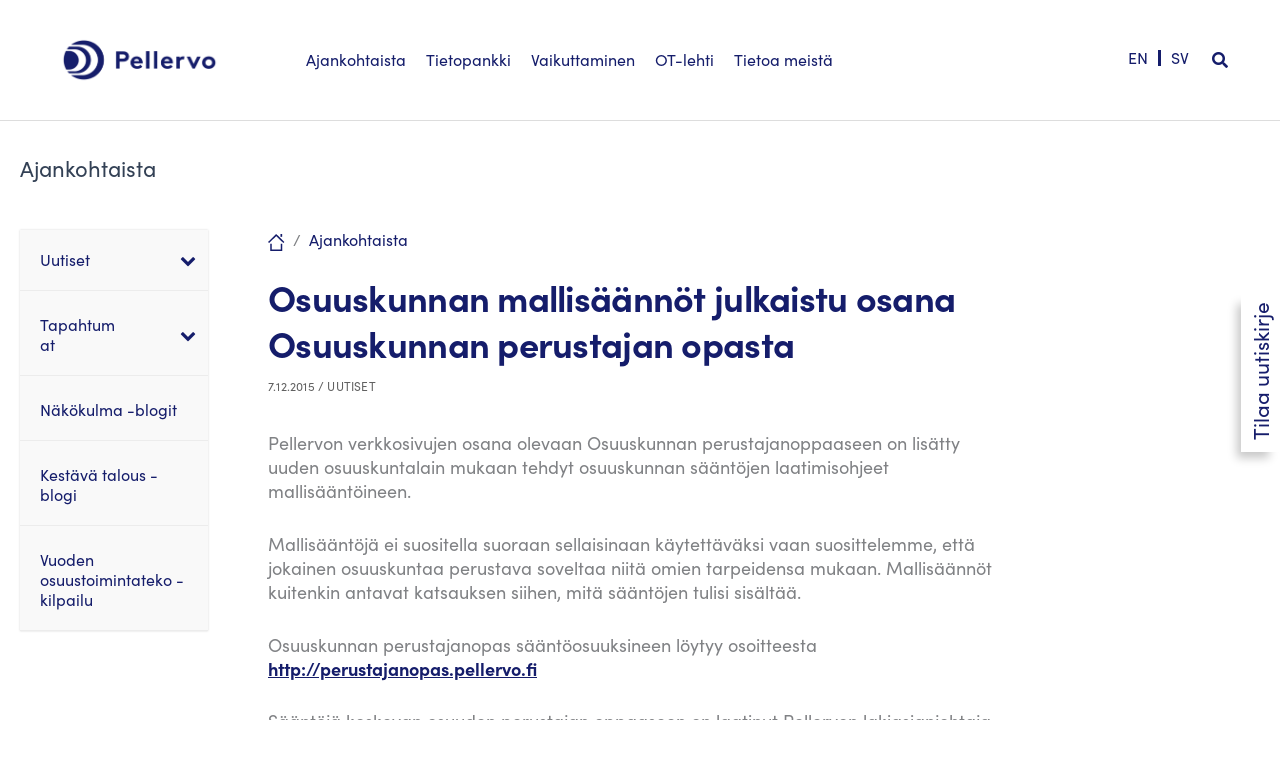

--- FILE ---
content_type: text/html; charset=UTF-8
request_url: https://pellervo.fi/uutiset/2015/12/07/osuuskunnan-mallisaannot-julkaistu-osana-osuuskunnan-perustajan-opasta/
body_size: 59539
content:
<!DOCTYPE html><html lang="fi"><head><script data-no-optimize="1">var litespeed_docref=sessionStorage.getItem("litespeed_docref");litespeed_docref&&(Object.defineProperty(document,"referrer",{get:function(){return litespeed_docref}}),sessionStorage.removeItem("litespeed_docref"));</script> <meta charset="UTF-8"><meta name="viewport" content="width=device-width, initial-scale=1"><link rel="profile" href="https://gmpg.org/xfn/11"><meta name='robots' content='index, follow, max-image-preview:large, max-snippet:-1, max-video-preview:-1' /><link rel="alternate" hreflang="fi-fi" href="https://pellervo.fi/uutiset/2015/12/07/osuuskunnan-mallisaannot-julkaistu-osana-osuuskunnan-perustajan-opasta/" /><link rel="alternate" hreflang="sv-se" href="https://pellervo.fi/sv/uutiset-sv/2015/12/07/osuuskunnan-mallisaannot-julkaistu-osana-osuuskunnan-perustajan-opasta/" /><link rel="alternate" hreflang="en-us" href="https://pellervo.fi/en/uutiset/2015/12/07/osuuskunnan-mallisaannot-julkaistu-osana-osuuskunnan-perustajan-opasta/" /><link rel="alternate" hreflang="x-default" href="https://pellervo.fi/uutiset/2015/12/07/osuuskunnan-mallisaannot-julkaistu-osana-osuuskunnan-perustajan-opasta/" /><title>Osuuskunnan mallisäännöt julkaistu osana Osuuskunnan perustajan opasta - Pellervo</title><link rel="canonical" href="https://pellervo.fi/uutiset/2015/12/07/osuuskunnan-mallisaannot-julkaistu-osana-osuuskunnan-perustajan-opasta/" /><meta property="og:locale" content="fi_FI" /><meta property="og:type" content="article" /><meta property="og:title" content="Osuuskunnan mallisäännöt julkaistu osana Osuuskunnan perustajan opasta - Pellervo" /><meta property="og:description" content="Pellervon verkkosivujen osana olevaan Osuuskunnan perustajanoppaaseen on lisätty uuden osuuskuntalain mukaan tehdyt osuuskunnan sääntöjen laatimisohjeet mallisääntöineen." /><meta property="og:url" content="https://pellervo.fi/uutiset/2015/12/07/osuuskunnan-mallisaannot-julkaistu-osana-osuuskunnan-perustajan-opasta/" /><meta property="og:site_name" content="Pellervo" /><meta property="article:published_time" content="2015-12-07T11:30:39+00:00" /><meta property="article:modified_time" content="2015-12-10T08:02:07+00:00" /><meta property="og:image" content="https://pellervo.fi/wp-content/uploads/2020/04/pallo2020.jpg" /><meta property="og:image:width" content="850" /><meta property="og:image:height" content="560" /><meta property="og:image:type" content="image/jpeg" /><meta name="author" content="pellervo" /><meta name="twitter:card" content="summary_large_image" /><meta name="twitter:creator" content="@PellervoFi" /><meta name="twitter:site" content="@PellervoFi" /><meta name="twitter:label1" content="Kirjoittanut" /><meta name="twitter:data1" content="pellervo" /> <script type="application/ld+json" class="yoast-schema-graph">{"@context":"https://schema.org","@graph":[{"@type":"Article","@id":"https://pellervo.fi/uutiset/2015/12/07/osuuskunnan-mallisaannot-julkaistu-osana-osuuskunnan-perustajan-opasta/#article","isPartOf":{"@id":"https://pellervo.fi/uutiset/2015/12/07/osuuskunnan-mallisaannot-julkaistu-osana-osuuskunnan-perustajan-opasta/"},"author":{"name":"pellervo","@id":"https://pellervo.fi/#/schema/person/4b74d40956937d1367ade81899997e71"},"headline":"Osuuskunnan mallisäännöt julkaistu osana Osuuskunnan perustajan opasta","datePublished":"2015-12-07T11:30:39+00:00","dateModified":"2015-12-10T08:02:07+00:00","mainEntityOfPage":{"@id":"https://pellervo.fi/uutiset/2015/12/07/osuuskunnan-mallisaannot-julkaistu-osana-osuuskunnan-perustajan-opasta/"},"wordCount":91,"commentCount":0,"publisher":{"@id":"https://pellervo.fi/#organization"},"articleSection":["Uutiset"],"inLanguage":"fi","potentialAction":[{"@type":"CommentAction","name":"Comment","target":["https://pellervo.fi/uutiset/2015/12/07/osuuskunnan-mallisaannot-julkaistu-osana-osuuskunnan-perustajan-opasta/#respond"]}]},{"@type":"WebPage","@id":"https://pellervo.fi/uutiset/2015/12/07/osuuskunnan-mallisaannot-julkaistu-osana-osuuskunnan-perustajan-opasta/","url":"https://pellervo.fi/uutiset/2015/12/07/osuuskunnan-mallisaannot-julkaistu-osana-osuuskunnan-perustajan-opasta/","name":"Osuuskunnan mallisäännöt julkaistu osana Osuuskunnan perustajan opasta - Pellervo","isPartOf":{"@id":"https://pellervo.fi/#website"},"datePublished":"2015-12-07T11:30:39+00:00","dateModified":"2015-12-10T08:02:07+00:00","breadcrumb":{"@id":"https://pellervo.fi/uutiset/2015/12/07/osuuskunnan-mallisaannot-julkaistu-osana-osuuskunnan-perustajan-opasta/#breadcrumb"},"inLanguage":"fi","potentialAction":[{"@type":"ReadAction","target":["https://pellervo.fi/uutiset/2015/12/07/osuuskunnan-mallisaannot-julkaistu-osana-osuuskunnan-perustajan-opasta/"]}]},{"@type":"BreadcrumbList","@id":"https://pellervo.fi/uutiset/2015/12/07/osuuskunnan-mallisaannot-julkaistu-osana-osuuskunnan-perustajan-opasta/#breadcrumb","itemListElement":[{"@type":"ListItem","position":1,"name":"Koti","item":"https://pellervo.fi/"},{"@type":"ListItem","position":2,"name":"Osuuskunnan mallisäännöt julkaistu osana Osuuskunnan perustajan opasta"}]},{"@type":"WebSite","@id":"https://pellervo.fi/#website","url":"https://pellervo.fi/","name":"Pellervo","description":"Osuuskuntien keskusjärjestö","publisher":{"@id":"https://pellervo.fi/#organization"},"potentialAction":[{"@type":"SearchAction","target":{"@type":"EntryPoint","urlTemplate":"https://pellervo.fi/?s={search_term_string}"},"query-input":{"@type":"PropertyValueSpecification","valueRequired":true,"valueName":"search_term_string"}}],"inLanguage":"fi"},{"@type":"Organization","@id":"https://pellervo.fi/#organization","name":"Osuustoimintakeskus Pellervo ry","url":"https://pellervo.fi/","logo":{"@type":"ImageObject","inLanguage":"fi","@id":"https://pellervo.fi/#/schema/logo/image/","url":"https://pellervo.fi/wp-content/uploads/2020/05/Pellervo_logo.png","contentUrl":"https://pellervo.fi/wp-content/uploads/2020/05/Pellervo_logo.png","width":1335,"height":376,"caption":"Osuustoimintakeskus Pellervo ry"},"image":{"@id":"https://pellervo.fi/#/schema/logo/image/"},"sameAs":["https://x.com/PellervoFi"]},{"@type":"Person","@id":"https://pellervo.fi/#/schema/person/4b74d40956937d1367ade81899997e71","name":"pellervo","image":{"@type":"ImageObject","inLanguage":"fi","@id":"https://pellervo.fi/#/schema/person/image/","url":"https://pellervo.fi/wp-content/uploads/2013/11/pellervo_avatar_1384522134-96x96.jpg","contentUrl":"https://pellervo.fi/wp-content/uploads/2013/11/pellervo_avatar_1384522134-96x96.jpg","caption":"pellervo"},"description":"Kuvaus","url":"https://pellervo.fi/author/pellervo/"}]}</script> <link rel="alternate" type="application/rss+xml" title="Pellervo &raquo; syöte" href="https://pellervo.fi/feed/" /><link rel="alternate" type="application/rss+xml" title="Pellervo &raquo; kommenttien syöte" href="https://pellervo.fi/comments/feed/" /><link rel="alternate" type="application/rss+xml" title="Pellervo &raquo; Osuuskunnan mallisäännöt julkaistu osana Osuuskunnan perustajan opasta kommenttien syöte" href="https://pellervo.fi/uutiset/2015/12/07/osuuskunnan-mallisaannot-julkaistu-osana-osuuskunnan-perustajan-opasta/feed/" /><link rel="alternate" title="oEmbed (JSON)" type="application/json+oembed" href="https://pellervo.fi/wp-json/oembed/1.0/embed?url=https%3A%2F%2Fpellervo.fi%2Fuutiset%2F2015%2F12%2F07%2Fosuuskunnan-mallisaannot-julkaistu-osana-osuuskunnan-perustajan-opasta%2F" /><link rel="alternate" title="oEmbed (XML)" type="text/xml+oembed" href="https://pellervo.fi/wp-json/oembed/1.0/embed?url=https%3A%2F%2Fpellervo.fi%2Fuutiset%2F2015%2F12%2F07%2Fosuuskunnan-mallisaannot-julkaistu-osana-osuuskunnan-perustajan-opasta%2F&#038;format=xml" /><style id='wp-img-auto-sizes-contain-inline-css'>img:is([sizes=auto i],[sizes^="auto," i]){contain-intrinsic-size:3000px 1500px}
/*# sourceURL=wp-img-auto-sizes-contain-inline-css */</style><style id="litespeed-ccss">.pt-cv-overlaygrid.overlay2.layout1 .pt-cv-content-item:first-child{grid-area:1/1/3!important}.pt-cv-overlaygrid.overlay2.layout2 .pt-cv-content-item:first-child{grid-area:1/1/4!important}.pt-cv-overlaygrid.overlay2.layout3 .pt-cv-content-item:first-child{grid-area:1/1/5!important}a,body,div,form,h1,h2,h3,html,label,li,p,span,strong,ul{border:0;font-size:100%;font-style:inherit;font-weight:inherit;margin:0;outline:0;padding:0;vertical-align:baseline}html{-webkit-text-size-adjust:100%;-ms-text-size-adjust:100%}body{margin:0}article,aside,details,figure,header,main,nav,summary{display:block}a{background-color:#fff0}a,a:visited{text-decoration:none}strong{font-weight:700}img{border:0}svg:not(:root){overflow:hidden}figure{margin:0}button,input{color:inherit;font:inherit;margin:0}button{overflow:visible}button{text-transform:none}button,input[type=submit]{-webkit-appearance:button}button::-moz-focus-inner,input::-moz-focus-inner{border:0;padding:0}input{line-height:normal}input[type=checkbox]{box-sizing:border-box;padding:0}input[type=search]{-webkit-appearance:textfield;box-sizing:content-box}input[type=search]::-webkit-search-cancel-button,input[type=search]::-webkit-search-decoration{-webkit-appearance:none}@media (min-width:544px){.ast-container{max-width:100%}}@media (min-width:768px){.ast-container{max-width:100%}}@media (min-width:992px){.ast-container{max-width:100%}}@media (min-width:1200px){.ast-container{max-width:100%}}.ast-container{margin-left:auto;margin-right:auto;padding-left:20px;padding-right:20px}.ast-container::after{content:"";display:table;clear:both}h1,h2,h3{clear:both}h1{color:#808285;font-size:2em;line-height:1.2}h2{color:#808285;font-size:1.7em;line-height:1.3}h3{color:#808285;font-size:1.5em;line-height:1.4}html{box-sizing:border-box}*,:after,:before{box-sizing:inherit}body{color:#808285;background:#fff;font-style:normal}ul{margin:0 0 1.5em 3em}ul{list-style:disc}li>ul{margin-bottom:0;margin-left:1.5em}strong{font-weight:700}i{font-style:italic}img{height:auto;max-width:100%}button,input{color:#808285;font-weight:400;font-size:100%;margin:0;vertical-align:baseline}button,input{line-height:normal}button,input[type=submit]{border:1px solid;border-color:var(--ast-border-color);border-radius:2px;background:#e6e6e6;padding:.6em 1em .4em;color:#fff}input[type=search]{color:#666;border:1px solid var(--ast-border-color);border-radius:2px;-webkit-appearance:none}a{color:#4169e1}.screen-reader-text{border:0;clip:rect(1px,1px,1px,1px);height:1px;margin:-1px;overflow:hidden;padding:0;position:absolute;width:1px;word-wrap:normal!important}#primary:after,#primary:before,#secondary:after,#secondary:before,.ast-container:after,.ast-container:before,.clear:after,.clear:before,.sidebar-main:after,.sidebar-main:before,.site-content:after,.site-content:before,.site-header:after,.site-header:before,.site-main:after,.site-main:before{content:"";display:table}#primary:after,#secondary:after,.ast-container:after,.clear:after,.sidebar-main:after,.site-content:after,.site-header:after,.site-main:after{clear:both}.wp-caption{margin-bottom:1.5em;max-width:100%}body{-webkit-font-smoothing:antialiased;-moz-osx-font-smoothing:grayscale}body:not(.logged-in){position:relative}#page{position:relative}a{text-decoration:none}img{vertical-align:middle}p{margin-bottom:1.75em}input[type=submit]{border-radius:0;padding:18px 30px;border:0;box-shadow:none;text-shadow:none}.search-form .search-field{outline:0}input{line-height:1}body,button,input[type=submit]{line-height:1.85714285714286}.ast-single-post .entry-title{line-height:1.2}.entry-title{font-weight:var(--ast-blog-title-font-weight,normal)}body{background-color:#fff}#page{display:block}#primary,#secondary{display:block;position:relative;float:left;width:100%}#primary{margin:4em 0}.ast-separate-container{background-color:#f5f5f5}.ast-separate-container #primary{padding:4em 0;margin:0;border:0}.ast-separate-container .ast-article-single:not(.ast-related-post){background-color:#fff}.ast-separate-container .ast-article-single{border-bottom:1px solid var(--ast-border-color);margin:0;padding:5.34em 6.67em}.ast-separate-container .ast-article-single{border-bottom:0}@media (max-width:1200px){.ast-separate-container .ast-article-single{margin:0;padding:3.34em 2.4em}}@media (min-width:993px){.ast-separate-container #primary,.ast-separate-container.ast-left-sidebar #primary{margin:4em 0;padding:0}.ast-left-sidebar #primary{padding-left:60px}}@media (max-width:992px){.ast-separate-container #primary,.ast-separate-container.ast-left-sidebar #primary{padding-left:0;padding-right:0}.ast-left-sidebar #primary{padding-left:30px}}.header-main-layout-1 .ast-main-header-bar-alignment{margin-left:auto}.site-main .post-navigation{margin:0 0 1.5em;overflow:hidden}.post-navigation .nav-previous{position:relative;text-align:left}.post-navigation .nav-next{grid-column-start:2;text-align:right}.post-navigation a{background:0 0;font-size:1.06666rem;font-size:1rem;padding:0 var(--ast-post-nav-space,1.5em);height:2.33333em;line-height:calc(2.33333em - 3px)}.main-header-bar{z-index:1}.header-main-layout-1 .main-header-container{align-items:stretch}.ast-logo-title-inline .ast-site-identity{-js-display:inline-flex;display:inline-flex;vertical-align:middle;align-items:center}.ast-logo-title-inline .site-logo-img{padding-right:1em}.site-header{z-index:99;position:relative}.main-header-container{position:relative}.main-header-bar-wrap{position:relative}.main-header-bar{background-color:#fff;border-bottom-color:var(--ast-border-color);border-bottom-style:solid}.main-header-bar{margin-left:auto;margin-right:auto}.site-branding{line-height:1;align-self:center}.ast-menu-toggle{display:none;background:0 0;color:inherit;border-style:dotted;border-color:#fff0}.main-header-bar{z-index:4;position:relative;line-height:4}.ast-site-identity{padding:1em 0}.hentry{margin:0 0 1.5em}body{overflow-x:hidden}.widget-title{font-weight:400;margin-bottom:1em;line-height:1.5}.widget{margin:0 0 2.8em 0}.widget:last-child{margin-bottom:0}.widget ul{margin:0;list-style-type:none}.widget_search .search-form{position:relative;padding:0;background:initial;color:inherit}.widget_search .search-form>label{position:relative}.widget_search .search-form input[type=submit]{padding:13px 20px;border-radius:2px;border:none;top:0;right:0;position:absolute;color:#fff0;background:0 0;max-width:45px;z-index:2}.widget_search .search-form .search-field{background:var(--ast-widget-bg-color);border-width:1px;border-color:var(--ast-border-color);border-radius:2px}.widget_search .search-field{width:100%;padding:12px 45px 12px 15px}.site-footer .widget-title{color:var(--ast-border-color)}input[type=search]{color:#666;padding:.75em;height:auto;border-width:1px;border-style:solid;border-color:var(--ast-border-color);border-radius:2px;background:var(--ast-comment-inputs-background);box-shadow:none;box-sizing:border-box}input[type=submit]{box-shadow:none}.entry-header{margin-bottom:1.2em;word-wrap:break-word}.entry-content{word-wrap:break-word}.entry-content p{margin-bottom:1.6em}.entry-content::after{display:table;clear:both;content:""}.entry-title{margin-bottom:.2em}.single .entry-header{margin-bottom:2em}.single .post-navigation{margin:0;padding:2em 0 0;border-top:1px solid var(--ast-single-post-border,var(--ast-border-color))}@media (max-width:768px){.single .post-navigation{padding-top:1.5em}}.single .post-navigation a{margin:2px;display:inline-block;color:#000}@media (min-width:421px){.single .post-navigation .nav-links{-js-display:flex;display:flex;width:100%}.single .post-navigation .nav-links .nav-previous+.nav-next{width:50%}.single .post-navigation .nav-next,.single .post-navigation .nav-previous{width:50%}}@media (max-width:420px){.single .post-navigation .ast-left-arrow,.single .post-navigation .ast-right-arrow{display:none}.single .post-navigation .nav-next,.single .post-navigation .nav-previous{width:50%}.single .post-navigation .nav-next a,.single .post-navigation .nav-previous a{max-width:95%;width:100%}.single .post-navigation .nav-previous{margin-bottom:1em}}.single .entry-header .post-thumb{margin-bottom:2em}.single .entry-header .post-thumb img{margin-top:0;margin-bottom:0}.ast-separate-container .post-navigation{border-top:0;padding-left:var(--ast-post-nav-space,3.33333em);padding-right:var(--ast-post-nav-space,3.33333em)}@media (max-width:420px){.ast-separate-container .post-navigation{padding-left:0;padding-right:0}}@media (max-width:768px){.ast-separate-container .entry-header{margin-bottom:1em}}.ast-flex{-js-display:flex;display:flex;flex-wrap:wrap}:root{--ast-post-nav-space:0;--ast-container-default-xlg-padding:6.67em;--ast-container-default-lg-padding:5.67em;--ast-container-default-slg-padding:4.34em;--ast-container-default-md-padding:3.34em;--ast-container-default-sm-padding:6.67em;--ast-container-default-xs-padding:2.4em;--ast-container-default-xxs-padding:1.4em;--ast-code-block-background:#EEEEEE;--ast-comment-inputs-background:#FAFAFA;--ast-normal-container-width:1440px;--ast-narrow-container-width:750px;--ast-blog-title-font-weight:normal;--ast-blog-meta-weight:inherit;--ast-global-color-primary:var(--ast-global-color-5);--ast-global-color-secondary:var(--ast-global-color-4);--ast-global-color-alternate-background:var(--ast-global-color-7);--ast-global-color-subtle-background:var(--ast-global-color-6);--ast-bg-style-guide:#F8FAFC;--ast-shadow-style-guide:0px 0px 4px 0 #00000057;--ast-global-dark-bg-style:#fff;--ast-global-dark-lfs:#fbfbfb;--ast-widget-bg-color:#fafafa;--ast-wc-container-head-bg-color:#fbfbfb;--ast-title-layout-bg:#eeeeee;--ast-search-border-color:#e7e7e7;--ast-lifter-hover-bg:#e6e6e6;--ast-gallery-block-color:#000;--srfm-color-input-label:var(--ast-global-color-2)}html{font-size:100%}a{color:#151d6b}body,button,input{font-family:-apple-system,BlinkMacSystemFont,Segoe UI,Roboto,Oxygen-Sans,Ubuntu,Cantarell,Helvetica Neue,sans-serif;font-weight:400;font-size:16px;font-size:1rem}h1,h2,h3{font-weight:400}header .custom-logo-link img{max-width:190px;width:190px}.entry-title{font-size:26px;font-size:1.625rem}h1{font-size:40px;font-size:2.5rem;line-height:1.4em}h2{font-size:32px;font-size:2rem;line-height:1.3em}h3{font-size:26px;font-size:1.625rem;line-height:1.3em}body,h1,h2,h3{color:var(--ast-global-color-3)}.single .nav-links .nav-previous,.single .nav-links .nav-next{color:#151d6b}.entry-meta,.entry-meta *{line-height:1.45;color:#151d6b}.single .post-navigation a{color:#151d6b}.widget-title{font-size:22px;font-size:1.375rem;color:var(--ast-global-color-3)}#secondary,#secondary button{font-size:16px;font-size:1rem}input{outline:none}.ast-logo-title-inline .site-logo-img{padding-right:1em}#secondary{margin:4em 0 2.5em;word-break:break-word;line-height:2}#secondary li{margin-bottom:.25em}#secondary li:last-child{margin-bottom:0}@media (min-width:993px){.ast-left-sidebar #secondary{padding-right:60px}}@media (max-width:993px){.ast-left-sidebar #secondary{padding-right:30px}}.footer-adv .widget-title{color:#141414}@media (max-width:420px){.single .nav-links .nav-previous,.single .nav-links .nav-next{width:100%;text-align:center}}@media (max-width:921px){.ast-separate-container #primary,.ast-separate-container #secondary{padding:1.5em 0}#primary,#secondary{padding:1.5em 0;margin:0}.ast-left-sidebar #content>.ast-container{display:flex;flex-direction:column-reverse;width:100%}.ast-separate-container .ast-article-single{padding:1.5em 2.14em}}@media (max-width:921px){#secondary.secondary{padding-top:0}}@media (max-width:921px){.ast-left-sidebar #primary{padding-left:0}.ast-left-sidebar #secondary{padding-right:0}}@media (min-width:922px){.ast-separate-container.ast-left-sidebar #primary{border:0}}@media (min-width:922px){.ast-left-sidebar #primary{border-left:1px solid var(--ast-border-color)}.ast-left-sidebar #secondary{border-right:1px solid var(--ast-border-color);margin-right:-1px}.ast-separate-container.ast-left-sidebar #secondary{border:0;margin-left:auto;margin-right:auto}}button,input[type="submit"]{border-style:solid;border-top-width:0;border-right-width:0;border-left-width:0;border-bottom-width:0;color:#fff;border-color:#151d6b;background-color:#151d6b;padding-top:10px;padding-right:40px;padding-bottom:10px;padding-left:40px;font-family:inherit;font-weight:inherit;line-height:1em}@media (min-width:544px){.ast-container{max-width:100%}}@media (max-width:544px){.ast-separate-container .ast-article-single{padding:1.5em 1em}.ast-separate-container #content .ast-container{padding-left:.54em;padding-right:.54em}.ast-separate-container #secondary{padding-top:0}.site-branding img,.site-header .site-logo-img .custom-logo-link img{max-width:100%}}body,.ast-separate-container{background-color:#fff;background-image:none}@media (max-width:921px){h1{font-size:30px}h2{font-size:25px}h3{font-size:20px}}@media (max-width:544px){h1{font-size:30px}h2{font-size:25px}h3{font-size:20px}header .custom-logo-link img{max-width:140px;width:140px}}@media (max-width:921px){html{font-size:91.2%}}@media (max-width:544px){html{font-size:91.2%}}@media (min-width:922px){.ast-container{max-width:1480px}}:root{--ast-global-color-0:#046bd2;--ast-global-color-1:#045cb4;--ast-global-color-2:#4c88c7;--ast-global-color-3:#334155;--ast-global-color-4:#f9fafb;--ast-global-color-5:#FFFFFF;--ast-global-color-6:#e2e8f0;--ast-global-color-7:#cbd5e1;--ast-global-color-8:#94a3b8}:root{--ast-border-color:#dddddd}header.entry-header>*:not(:last-child){margin-bottom:10px}h1,h2,h3{color:var(--ast-global-color-2)}@media (min-width:922px){.main-header-bar{border-bottom-width:1px}}@media (min-width:922px){#primary{width:80%}#secondary{width:20%}}.widget_search .search-form:after{font-family:Astra;font-size:1.2em;font-weight:400;content:"";position:absolute;top:50%;right:15px;transform:translate(0,-50%)}.ast-separate-container .ast-article-single:not(.ast-related-post){background-color:var(--ast-global-color-5);background-image:none}@media (max-width:921px){.ast-separate-container .ast-article-single:not(.ast-related-post){background-color:var(--ast-global-color-5);background-image:none}}@media (max-width:544px){.ast-separate-container .ast-article-single:not(.ast-related-post){background-color:var(--ast-global-color-5);background-image:none}}ul{box-sizing:border-box}.entry-content{counter-reset:footnotes}:root{--wp--preset--font-size--normal:16px;--wp--preset--font-size--huge:42px}.screen-reader-text{border:0;clip-path:inset(50%);height:1px;margin:-1px;overflow:hidden;padding:0;position:absolute;width:1px;word-wrap:normal!important}:where(figure){margin:0 0 1em}:root{--wp-admin-theme-color:#3858e9;--wp-admin-theme-color--rgb:56,88,233;--wp-admin-theme-color-darker-10:#2145e6;--wp-admin-theme-color-darker-10--rgb:33,69,230;--wp-admin-theme-color-darker-20:#183ad6;--wp-admin-theme-color-darker-20--rgb:24,58,214;--wp-admin-border-width-focus:2px}:root{--wp-admin-theme-color:#007cba;--wp-admin-theme-color--rgb:0,124,186;--wp-admin-theme-color-darker-10:#006ba1;--wp-admin-theme-color-darker-10--rgb:0,107,161;--wp-admin-theme-color-darker-20:#005a87;--wp-admin-theme-color-darker-20--rgb:0,90,135;--wp-admin-border-width-focus:2px;--wp-block-synced-color:#7a00df;--wp-block-synced-color--rgb:122,0,223;--wp-bound-block-color:var(--wp-block-synced-color)}:root{--wp-admin-theme-color:#007cba;--wp-admin-theme-color--rgb:0,124,186;--wp-admin-theme-color-darker-10:#006ba1;--wp-admin-theme-color-darker-10--rgb:0,107,161;--wp-admin-theme-color-darker-20:#005a87;--wp-admin-theme-color-darker-20--rgb:0,90,135;--wp-admin-border-width-focus:2px;--wp-block-synced-color:#7a00df;--wp-block-synced-color--rgb:122,0,223;--wp-bound-block-color:var(--wp-block-synced-color)}:root{--wp--preset--aspect-ratio--square:1;--wp--preset--aspect-ratio--4-3:4/3;--wp--preset--aspect-ratio--3-4:3/4;--wp--preset--aspect-ratio--3-2:3/2;--wp--preset--aspect-ratio--2-3:2/3;--wp--preset--aspect-ratio--16-9:16/9;--wp--preset--aspect-ratio--9-16:9/16;--wp--preset--color--black:#000000;--wp--preset--color--cyan-bluish-gray:#abb8c3;--wp--preset--color--white:#ffffff;--wp--preset--color--pale-pink:#f78da7;--wp--preset--color--vivid-red:#cf2e2e;--wp--preset--color--luminous-vivid-orange:#ff6900;--wp--preset--color--luminous-vivid-amber:#fcb900;--wp--preset--color--light-green-cyan:#7bdcb5;--wp--preset--color--vivid-green-cyan:#00d084;--wp--preset--color--pale-cyan-blue:#8ed1fc;--wp--preset--color--vivid-cyan-blue:#0693e3;--wp--preset--color--vivid-purple:#9b51e0;--wp--preset--color--ast-global-color-0:var(--ast-global-color-0);--wp--preset--color--ast-global-color-1:var(--ast-global-color-1);--wp--preset--color--ast-global-color-2:var(--ast-global-color-2);--wp--preset--color--ast-global-color-3:var(--ast-global-color-3);--wp--preset--color--ast-global-color-4:var(--ast-global-color-4);--wp--preset--color--ast-global-color-5:var(--ast-global-color-5);--wp--preset--color--ast-global-color-6:var(--ast-global-color-6);--wp--preset--color--ast-global-color-7:var(--ast-global-color-7);--wp--preset--color--ast-global-color-8:var(--ast-global-color-8);--wp--preset--gradient--vivid-cyan-blue-to-vivid-purple:linear-gradient(135deg,rgba(6,147,227,1) 0%,rgb(155,81,224) 100%);--wp--preset--gradient--light-green-cyan-to-vivid-green-cyan:linear-gradient(135deg,rgb(122,220,180) 0%,rgb(0,208,130) 100%);--wp--preset--gradient--luminous-vivid-amber-to-luminous-vivid-orange:linear-gradient(135deg,rgba(252,185,0,1) 0%,rgba(255,105,0,1) 100%);--wp--preset--gradient--luminous-vivid-orange-to-vivid-red:linear-gradient(135deg,rgba(255,105,0,1) 0%,rgb(207,46,46) 100%);--wp--preset--gradient--very-light-gray-to-cyan-bluish-gray:linear-gradient(135deg,rgb(238,238,238) 0%,rgb(169,184,195) 100%);--wp--preset--gradient--cool-to-warm-spectrum:linear-gradient(135deg,rgb(74,234,220) 0%,rgb(151,120,209) 20%,rgb(207,42,186) 40%,rgb(238,44,130) 60%,rgb(251,105,98) 80%,rgb(254,248,76) 100%);--wp--preset--gradient--blush-light-purple:linear-gradient(135deg,rgb(255,206,236) 0%,rgb(152,150,240) 100%);--wp--preset--gradient--blush-bordeaux:linear-gradient(135deg,rgb(254,205,165) 0%,rgb(254,45,45) 50%,rgb(107,0,62) 100%);--wp--preset--gradient--luminous-dusk:linear-gradient(135deg,rgb(255,203,112) 0%,rgb(199,81,192) 50%,rgb(65,88,208) 100%);--wp--preset--gradient--pale-ocean:linear-gradient(135deg,rgb(255,245,203) 0%,rgb(182,227,212) 50%,rgb(51,167,181) 100%);--wp--preset--gradient--electric-grass:linear-gradient(135deg,rgb(202,248,128) 0%,rgb(113,206,126) 100%);--wp--preset--gradient--midnight:linear-gradient(135deg,rgb(2,3,129) 0%,rgb(40,116,252) 100%);--wp--preset--font-size--small:13px;--wp--preset--font-size--medium:20px;--wp--preset--font-size--large:36px;--wp--preset--font-size--x-large:42px;--wp--preset--spacing--20:0.44rem;--wp--preset--spacing--30:0.67rem;--wp--preset--spacing--40:1rem;--wp--preset--spacing--50:1.5rem;--wp--preset--spacing--60:2.25rem;--wp--preset--spacing--70:3.38rem;--wp--preset--spacing--80:5.06rem;--wp--preset--shadow--natural:6px 6px 9px rgba(0, 0, 0, 0.2);--wp--preset--shadow--deep:12px 12px 50px rgba(0, 0, 0, 0.4);--wp--preset--shadow--sharp:6px 6px 0px rgba(0, 0, 0, 0.2);--wp--preset--shadow--outlined:6px 6px 0px -3px rgba(255, 255, 255, 1), 6px 6px rgba(0, 0, 0, 1);--wp--preset--shadow--crisp:6px 6px 0px rgba(0, 0, 0, 1)}:root{--wp--style--global--content-size:var(--wp--custom--ast-content-width-size);--wp--style--global--wide-size:var(--wp--custom--ast-wide-width-size)}:where(body){margin:0}:root{--wp--style--block-gap:24px}body{padding-top:0;padding-right:0;padding-bottom:0;padding-left:0}a:where(:not(.wp-element-button)){text-decoration:none}.wpml-ls-legacy-list-horizontal{border:1px solid #fff0;padding:7px;clear:both}.wpml-ls-legacy-list-horizontal>ul{padding:0;margin:0!important;list-style-type:none}.wpml-ls-legacy-list-horizontal .wpml-ls-item{padding:0;margin:0;list-style-type:none;display:inline-block}.wpml-ls-legacy-list-horizontal a{display:block;text-decoration:none;padding:5px 10px 6px;line-height:1}.wpml-ls-legacy-list-horizontal a span{vertical-align:middle}.wpml-ls-statics-shortcode_actions a,.wpml-ls-statics-shortcode_actions li:not(.wpml-ls-current-language) .wpml-ls-link,.wpml-ls-statics-shortcode_actions li:not(.wpml-ls-current-language) .wpml-ls-link:link{color:#151d6b;background-color:#fff}ul .wpml-ls-menu-item a{display:flex;align-items:center}html body{font-family:"SofiaPro-Regular",sans-serif;font-size:18px;line-height:24px}body p,body li,body .ubermenu{font-family:"SofiaPro-Regular",sans-serif}body strong{font-weight:400!important;font-family:"SofiaPro-Bold",sans-serif}body i{font-style:normal;font-family:"SofiaPro-Regularitalic",sans-serif}body ul{margin-left:1em}body h1.entry-title{font-weight:400;font-family:"SofiaPro-Bold",sans-serif;letter-spacing:-.02em}body article.post .entry-title{font-size:36px;line-height:46px;color:#151D6B}body article.post .entry-meta{font-size:12px;text-transform:uppercase;color:#616161;letter-spacing:.2px;margin-bottom:1em}body article.post .entry-meta *{color:#616161}body.single-post article{max-width:732px;margin-left:auto;margin-right:auto}body.single-post .fl-row.breadcrumb{margin-top:2em}@media screen and (max-width:1300px){body.single-post #main>article,body .fl-row-content-wrap .fl-col-group:not(.fl-col-group-nested){padding-left:20px;padding-right:20px}body.single-post .fl-row.breadcrumb .fl-col-group{margin-left:-20px;margin-right:-20px}}body #masthead{z-index:999;position:fixed;width:100%;top:0;left:0}body #content{padding-top:74px}@media screen and (min-width:1000px){body #content{padding-top:80px}}@media screen and (min-width:1300px){body #content{padding-top:86px}}.header-main-layout-1 .main-header-container{flex-wrap:nowrap;justify-content:space-between}.header-main-layout-1 .main-header-container .site-branding{flex:0 0 auto;max-width:15%}.header-main-layout-1 .main-header-container .ast-main-header-bar-alignment{margin-left:0;flex:0 0 auto;max-width:80%;width:80%}.ast-main-header-bar-alignment.ast-main-header-bar--mobile{display:none;position:relative;max-width:55%;width:55%}@media only screen and (max-width:1000px){header .site-logo-img .custom-logo-link img{max-width:140px}.ast-main-header-bar-alignment:not(.ast-main-header-bar--mobile){display:none}.ast-main-header-bar-alignment.ast-main-header-bar--mobile{display:block}.header-main-layout-1 .main-header-container{align-items:center}.ast-main-header-bar-alignment.ast-main-header-bar--mobile{display:flex;justify-content:flex-end}.ast-main-header-bar-alignment.ast-main-header-bar--mobile>div{margin-left:6px;display:flex;align-items:center;overflow:hidden}}@media only screen and (min-width:1000px) and (max-width:1300px){header .site-logo-img .custom-logo-link img{max-width:100%}}.header-main-layout-1 .main-header-container .ubermenu-skin-minimal .ubermenu-item-level-0>.ubermenu-target,.header-main-layout-1 .main-header-container .ubermenu-skin-minimal .ubermenu-item-level-0>a,.header-main-layout-1 .main-header-container .ubermenu-skin-minimal .ubermenu-item-level-0>.menu-link{padding-top:35px;padding-bottom:32px;font-size:20px;padding-left:15px;padding-right:15px;display:inline-block}.header-main-layout-1 .main-header-container .ubermenu-skin-minimal .menu-item-language>.ubermenu-target,.header-main-layout-1 .main-header-container .ubermenu-skin-minimal .menu-item-language>a,.header-main-layout-1 .main-header-container .ubermenu-skin-minimal .menu-item-language>.menu-link{padding-left:0;padding-right:0}@media screen and (min-width:1000px) and (max-width:1300px){body .ubermenu-main .ubermenu-item-level-0>.ubermenu-target,body .ubermenu-main .ubermenu-item-level-0 a{font-size:15px;padding-left:5px;padding-right:25px}.header-main-layout-1 .main-header-container .ubermenu-skin-minimal .ubermenu-item-level-0>.ubermenu-target,.header-main-layout-1 .main-header-container .ubermenu-skin-minimal .ubermenu-item-level-0>a,.header-main-layout-1 .main-header-container .ubermenu-skin-minimal .ubermenu-item-level-0>.menu-link{padding-top:30px;padding-bottom:30px;font-size:16px;padding-left:10px;padding-right:10px}.header-main-layout-1 .main-header-container .ubermenu-skin-minimal .menu-item-language>.ubermenu-target,.header-main-layout-1 .main-header-container .ubermenu-skin-minimal .menu-item-language>a,.header-main-layout-1 .main-header-container .ubermenu-skin-minimal .menu-item-language>.menu-link{padding-left:0;padding-right:0}}@media screen and (min-width:1000px){body .ubermenu-sub-indicators .ubermenu-has-submenu-drop>.ubermenu-target>.ubermenu-sub-indicator,body .ubermenu-sub-indicators .ubermenu-has-submenu-drop>.ubermenu-target>.fa-angle-down,body .ubermenu-sub-indicators .ubermenu-has-submenu-drop>.menu-link>.ubermenu-sub-indicator,body .ubermenu-sub-indicators .ubermenu-has-submenu-drop>.menu-link>.fa-angle-down{right:7px;margin-top:-3px;font-size:13px;display:none}body .ubermenu-sub-indicators .ubermenu-has-submenu-drop>.ubermenu-target>.ubermenu-sub-indicator.fa-angle-down:before,body .ubermenu-sub-indicators .ubermenu-has-submenu-drop>.ubermenu-target>.fa-angle-down.fa-angle-down:before,body .ubermenu-sub-indicators .ubermenu-has-submenu-drop>.menu-link>.ubermenu-sub-indicator.fa-angle-down:before,body .ubermenu-sub-indicators .ubermenu-has-submenu-drop>.menu-link>.fa-angle-down.fa-angle-down:before{content:""}body .ubermenu-sub-indicators .ubermenu-has-submenu-drop>.ubermenu-target>.ubermenu-icon.fa-search,body .ubermenu-sub-indicators .ubermenu-has-submenu-drop>.menu-link>.ubermenu-icon.fa-search{margin-top:-4px;color:#151D6B}.ubermenu .ubermenu-row>.ubermenu-column>ul.ubermenu-submenu>li.ubermenu-item.ubermenu-item-has-children>.ubermenu-target>span.ubermenu-target-title.ubermenu-target-text,.ubermenu .ubermenu-row>.ubermenu-column>ul.ubermenu-submenu>li.ubermenu-item.ubermenu-item-has-children>a>span.ubermenu-target-title.ubermenu-target-text{font-size:16px;color:#151D6B;font-weight:700;padding-bottom:10px}.ubermenu-submenu .ubermenu-item .menu-link{font-size:15px;padding-top:4px;padding-bottom:4px;display:block}}body .shiftnav{width:100%;max-width:100%;top:65px}body .shiftnav:after{box-shadow:none}body .shiftnav.shiftnav-shiftnav-main{background:#fff;border-top:1px solid #eee}body .shiftnav.shiftnav-shiftnav-main ul.shiftnav-menu li.menu-item>.shiftnav-target,body .shiftnav.shiftnav-shiftnav-main ul.shiftnav-menu li.menu-item>.shiftnav-submenu-activation{border-top:0 solid #ccc;border-bottom:0 solid #ccc;font-family:"SofiaPro-Bold",sans-serif;color:#151D6B;font-size:22px}body .shiftnav.shiftnav-shiftnav-main ul.shiftnav-menu ul.sub-menu li.menu-item>.shiftnav-target{background:#fff;color:#151D6B;border-top:0 solid #ccc;border-bottom:0 solid #ccc}body .shiftnav .shiftnav-nav{background:#fff;padding:2em 2em;max-width:400px;margin-left:auto;margin-right:auto}body .shiftnav.shiftnav-shiftnav-main ul.shiftnav-menu li.menu-item>.shiftnav-submenu-activation{background:#fff0;color:#151D6B}body .ast-mobile-search-menu{background:#151D6B;padding:0;height:0;opacity:0}@media screen and (min-width:1000px){body .ast-mobile-search-menu{display:none}}body .ast-mobile-search-menu .search-form{display:flex;flex-wrap:nowrap;align-items:baseline;justify-content:space-between}body .ast-mobile-search-menu .search-form label{width:80%;display:block}body .ast-mobile-search-menu .search-form .search-field{width:100%;border-radius:4px}body .ast-mobile-search-menu .search-form .search-submit{background:#fff;color:#151D6B;padding:5px;height:40px;width:18%;font-family:"SofiaPro-Bold",sans-serif;border-radius:4px}@media screen and (min-width:920px){body .ast-mobile-search-menu .search-form .search-submit{height:44px}}body .ast-toggle-mobile-menu-container{--length:24;--offset:-38;height:40px;width:40px;position:relative}body .ast-toggle-mobile-menu-container *{position:relative}body .ast-toggle-mobile-menu-container .icon-container{display:block;position:absolute;width:85px;height:65px;top:-13px;left:-22px;overflow:hidden}body .ast-toggle-mobile-menu-container .icon-container svg{top:-10px}body .ast-toggle-mobile-menu-container path{fill:none;stroke:#151D6B;stroke-width:3;stroke-linecap:round;stroke-linejoin:round;stroke-dasharray:var(--length) var(--total-length);stroke-dashoffset:var(--offset)}body .ast-toggle-mobile-menu-container .line--1,body .ast-toggle-mobile-menu-container .line--3{--total-length:126.64183044433594}body .ast-toggle-mobile-menu-container .line--2{--total-length:70}body .ast-toggle-mobile-search .search-button{width:45px;height:45px;background-color:#fff;position:relative}body .ast-toggle-mobile-search .search-button::before{content:"";position:absolute;top:22.5%;right:23.5%;width:0;height:4px;margin-top:-2px;background-color:#151D6B;transform:rotate(-45deg);transform-origin:right top}body .ast-toggle-mobile-search .search-button::after{content:"";position:absolute;bottom:30.5%;right:22.5%;width:17%;height:2px;margin-top:-2px;background-color:#151D6B;transform:rotate(45deg);transform-origin:right bottom}body .ast-toggle-mobile-search .search-icon{position:absolute;display:block;top:22%;left:37%;width:38%;height:38%;border-radius:50%;border-width:2px;border-style:solid;border-color:#151D6B}.footer-adv .ast-container .widget-title{font-family:"SofiaPro-Bold",sans-serif;font-weight:400;font-size:16px;color:#151D6B}.ubermenu .ubermenu-row{display:flex;flex-wrap:wrap}body .main-header-container{position:initial}body .ubermenu .submenu-bg-primary-color .ubermenu-submenu{background:#151D6B;border:1px solid #151D6B}body .ubermenu .ubermenu-submenu .ubermenu-row{max-width:1480px;margin-left:auto;margin-right:auto;padding:5px 20px 30px}body .ubermenu-submenu .widget .ubermenu-widgettitle{display:none}body.single-post #breadcrumbs{padding-bottom:1.5em}#breadcrumbs{list-style:none;margin:0;padding:0;text-transform:none;font-weight:400;font-size:16px;line-height:24px;letter-spacing:-.1px}#breadcrumbs li{display:inline-block;margin-right:.5em}.navigation.post-navigation{display:none}body .menu-item-language:last-child a span{border-right:3px solid #151D6B}body .menu-item.wpml-ls-item.wpml-ls-item-sv,body .menu-item.wpml-ls-item.wpml-ls-item-fi,body .menu-item-language.ubermenu-wpml-ls-item-sv,body .menu-item-language.ubermenu-wpml-ls-item-fi,body .menu-item-language.wpml-ls-item.wpml-ls-item-sv,body .menu-item-language.wpml-ls-item.wpml-ls-item-fi{display:none}@media screen and (min-width:1000px){body .menu-item.wpml-ls-item.wpml-ls-item-sv,body .menu-item.wpml-ls-item.wpml-ls-item-fi,body .menu-item-language.ubermenu-wpml-ls-item-sv,body .menu-item-language.ubermenu-wpml-ls-item-fi,body .menu-item-language.wpml-ls-item.wpml-ls-item-sv,body .menu-item-language.wpml-ls-item.wpml-ls-item-fi{display:block;float:right!important}}body .menu-item-language.ubermenu-wpml-ls-item-sv .ubermenu-target,body .menu-item-language.ubermenu-wpml-ls-item-fi .ubermenu-target{padding-left:0;padding-right:0}body .menu-item-language.ubermenu-wpml-ls-item-sv .ubermenu-target-text,body .menu-item-language.ubermenu-wpml-ls-item-fi .ubermenu-target-text{padding-left:10px;padding-right:10px}body .menu-item-language.ubermenu-wpml-ls-item-sv .ubermenu-target-text>span,body .menu-item-language.ubermenu-wpml-ls-item-fi .ubermenu-target-text>span{display:none}body .menu-item-language.ubermenu-wpml-ls-item-sv .ubermenu-target-text:after{content:"SV"}body .menu-item-language.ubermenu-wpml-ls-item-fi .ubermenu-target-text:after{content:"FI"}.shiftnav .wpml-ls-statics-shortcode_actions li:first-child{border-right:3px solid #151D6A}.shiftnav .wpml-ls-statics-shortcode_actions li a{padding-top:0;padding-bottom:0;font-size:20px}:root{--shiftnav-panel-width:clamp(min(290px,calc(100vw - 48px)), min(calc(100vw - 48px), 600px), 100vw);--shiftnav-toggle-bar-height:48px}.shiftnav,.shiftnav *{-webkit-box-sizing:border-box;-moz-box-sizing:border-box;-ms-box-sizing:border-box;-o-box-sizing:border-box;box-sizing:border-box;line-height:1.3em;padding:0;margin:0;background:none #fff0}.shiftnav .fa{font-family:FontAwesome;font-weight:400}.shiftnav:after{content:" ";display:block;position:absolute;right:-15px;top:0;height:100%;width:15px;background:0 0;-webkit-box-shadow:0 0 15px rgb(0 0 0/.8);-moz-box-shadow:0 0 15px rgb(0 0 0/.8);-ms-box-shadow:0 0 15px rgb(0 0 0/.8);-o-box-shadow:0 0 15px rgb(0 0 0/.8);box-shadow:0 0 15px rgb(0 0 0/.8);z-index:10000}.shiftnav.shiftnav-right-edge:after{left:-15px;right:auto}.shiftnav.shiftnav-nojs{display:none}.shiftnav{position:fixed;top:0;width:var(--shiftnav-panel-width);height:100%;height:100vh;height:100dvh;background:#fff;z-index:600000;overflow:hidden;visibility:hidden;opacity:0;overscroll-behavior:contain}.shiftnav-inner{-webkit-overflow-scrolling:touch;height:100%;overflow-y:auto;overflow-x:hidden}.shiftnav.shiftnav-right-edge{right:0}.shiftnav.shiftnav-right-edge{--shiftnav-panel-translate-x:var(--shiftnav-panel-width)}.shiftnav.shiftnav-right-edge{-webkit-transform:translateX(var(--shiftnav-panel-translate-x));-moz-transform:translateX(var(--shiftnav-panel-translate-x));-ms-transform:translateX(var(--shiftnav-panel-translate-x));-o-transform:translateX(var(--shiftnav-panel-translate-x));transform:translateX(var(--shiftnav-panel-translate-x))}.shiftnav .shiftnav-nav,.shiftnav ul.shiftnav-menu,.shiftnav ul.shiftnav-menu ul.sub-menu{position:static;display:block;top:auto;left:auto;float:none;min-width:0}.shiftnav nav.shiftnav-nav{position:relative;z-index:10}.shiftnav ul.shiftnav-menu{position:relative;clear:both;overflow:hidden}.shiftnav ul.shiftnav-menu,.shiftnav ul.shiftnav-menu ul.sub-menu{list-style:none;margin:0;padding:0}.shiftnav ul.shiftnav-menu li.menu-item{position:relative;margin:0;padding:0;background:none #fff0;list-style-type:none}.shiftnav ul.shiftnav-menu li.menu-item>.shiftnav-target,.shiftnav ul.shiftnav-menu li.shiftnav-retract>.shiftnav-target{display:block;padding:15px 25px;line-height:1.6em;text-decoration:none;position:relative}.shiftnav ul.shiftnav-menu li.shiftnav-retract{display:none;margin:0}.shiftnav ul.shiftnav-menu li.menu-item{z-index:30}.shiftnav li.menu-item .shiftnav-submenu-activation{position:absolute;display:block;top:0;right:0;padding:0 20px;height:100%;width:50px;max-width:50px;z-index:100;text-align:center}.shiftnav .shiftnav-submenu-activation i.fa{position:absolute;top:50%;margin-top:-7px;left:50%;margin-left:-5px}.shiftnav li.menu-item.shiftnav-sub-accordion>ul.sub-menu{max-height:0;overflow:hidden;visibility:hidden}.shiftnav li.menu-item.shiftnav-sub-accordion>.shiftnav-submenu-activation-close{display:none}.shiftnav li.menu-item.shiftnav-sub-accordion>.shiftnav-submenu-activation-open{display:block}.shiftnav li.menu-item.shiftnav-sub-accordion>.shiftnav-submenu-activation-open,.shiftnav li.menu-item>.shiftnav-submenu-activation{display:flex;justify-content:center;align-items:center}.shiftnav-sr-only{position:absolute;width:1px;height:1px;padding:0;margin:-1px;overflow:hidden;clip:rect(0,0,0,0);border:0}.shiftnav .shiftnav-sr-close{background:#fff;color:#222;width:100%;padding:15px;text-align:center;font-size:16px}.ubermenu,.ubermenu .ubermenu-column,.ubermenu .ubermenu-icon,.ubermenu .ubermenu-item,.ubermenu .ubermenu-nav,.ubermenu .ubermenu-retractor,.ubermenu .ubermenu-row,.ubermenu .ubermenu-submenu,.ubermenu .ubermenu-target,.ubermenu-responsive-toggle{margin:0;padding:0;left:auto;right:auto;top:auto;bottom:auto;text-indent:0;clip:auto;position:static;background:0 0;text-transform:none;overflow:visible;z-index:10;-webkit-box-shadow:none;-moz-box-shadow:none;-o-box-shadow:none;box-shadow:none;-webkit-box-sizing:border-box;-moz-box-sizing:border-box;-ms-box-sizing:border-box;-o-box-sizing:border-box;box-sizing:border-box;vertical-align:top;line-height:1.3em;border:none;border-radius:0}.ubermenu,.ubermenu .ubermenu-column,.ubermenu .ubermenu-item,.ubermenu .ubermenu-nav,.ubermenu .ubermenu-retractor,.ubermenu .ubermenu-row,.ubermenu .ubermenu-submenu,.ubermenu .ubermenu-target,.ubermenu-responsive-toggle{height:auto;width:auto;max-height:none;min-height:0}.ubermenu{--ubermenu-submenu-indicator-translateY:translateY(-50%);--ubermenu-submenu-indicator-offset:0;--ubermenu-submenu-indicator-right-transform:var(--ubermenu-submenu-indicator-translateY) rotate(-90deg);--ubermenu-submenu-indicator-left-transform:var(--ubermenu-submenu-indicator-translateY) rotate(90deg)}.ubermenu .ubermenu-submenu-drop{-webkit-backface-visibility:hidden;-moz-backface-visibility:hidden;backface-visibility:hidden;-moz-transform:translateZ(0);-webkit-transform:translateZ(0)}.ubermenu{display:block;background:#fff;line-height:1.3em;text-align:left}.ubermenu,.ubermenu-nav{overflow:visible!important;z-index:100}.ubermenu-nav{text-align:inherit}.ubermenu-nav,.ubermenu-row,.ubermenu-submenu{display:block;margin:0;padding:0;list-style:none}.ubermenu-responsive-toggle{display:none;text-decoration:none;max-width:100%}.ubermenu-responsive-toggle .fas{width:1.3em;text-align:center;margin-right:.6em}.ubermenu-responsive-toggle-content-align-right{text-align:right}.ubermenu-bar-align-full{clear:both}.ubermenu .ubermenu-item{text-align:left;display:inline-block;vertical-align:top}.ubermenu .ubermenu-item-level-0{vertical-align:bottom;-moz-backface-visibility:visible;backface-visibility:visible}.ubermenu .ubermenu-item.ubermenu-item-level-0{float:none}.ubermenu-items-align-left.ubermenu-horizontal .ubermenu-item.ubermenu-item-level-0{float:left}.ubermenu.ubermenu-horizontal .ubermenu-item.ubermenu-align-right{float:right}body:not(.rtl) .ubermenu.ubermenu-horizontal .ubermenu-item-level-0:first-child>.ubermenu-target{border-left:none}.ubermenu .ubermenu-retractor,.ubermenu .ubermenu-submenu-type-stack>.ubermenu-item-normal>.ubermenu-target,.ubermenu .ubermenu-target,.ubermenu .ubermenu-widget,.ubermenu-responsive-toggle{padding:15px 20px}.ubermenu .ubermenu-submenu .ubermenu-submenu-type-stack{width:auto}.ubermenu .ubermenu-submenu-type-stack{padding-top:10px;padding-bottom:10px}.ubermenu .ubermenu-item-type-column>.ubermenu-submenu-type-stack{padding-top:0}.ubermenu .ubermenu-item-type-column>.ubermenu-submenu-type-stack>.ubermenu-item-normal:first-child{margin-top:10px}.ubermenu .ubermenu-submenu-type-stack>.ubermenu-item-normal>.ubermenu-target{padding-top:5px;padding-bottom:5px}.ubermenu .ubermenu-target{display:block;text-decoration:none;position:relative}.ubermenu .ubermenu-submenu .ubermenu-target{backface-visibility:hidden}.ubermenu-sub-indicators .ubermenu-has-submenu-drop>.ubermenu-target>.ubermenu-sub-indicator{position:absolute;right:10px;top:50%;transform:var(--ubermenu-submenu-indicator-translateY);margin-top:var(--ubermenu-submenu-indicator-offset)}.ubermenu-sub-indicators .ubermenu-has-submenu-drop>.ubermenu-target{padding-right:25px}.ubermenu-sub-indicators .ubermenu-item-has-children>.ubermenu-target.ubermenu-noindicator{padding-right:20px}.ubermenu .ubermenu-target-text{display:inline-block;vertical-align:baseline;font-family:inherit;font-weight:inherit;color:inherit}.ubermenu .ubermenu-icon{width:1.3em;text-align:center;line-height:1em;vertical-align:baseline}.ubermenu .ubermenu-item-notext>.ubermenu-icon{line-height:1.3em}.ubermenu .ubermenu-column,.ubermenu .ubermenu-row{max-width:100%}.ubermenu .ubermenu-item .ubermenu-submenu-drop{position:absolute;z-index:500;top:-10000px;height:0;max-height:0;visibility:hidden;overflow:hidden}.ubermenu .ubermenu-item:not(.ubermenu-active) .ubermenu-submenu-drop{min-height:0!important}.ubermenu .ubermenu-item .ubermenu-submenu-drop{box-shadow:0 0 20px rgb(0 0 0/.15)}.ubermenu .ubermenu-item-level-0>.ubermenu-submenu-drop{clip:rect(0,5000px,5000px,-5000px)}.ubermenu .ubermenu-submenu-drop.ubermenu-submenu-align-full_width{left:0}.ubermenu .ubermenu-submenu-drop.ubermenu-submenu-align-full_width{width:100%}.ubermenu .ubermenu-retractor{display:block;clear:both;text-align:center}.ubermenu .ubermenu-submenu-type-stack>.ubermenu-item{display:block}.ubermenu .ubermenu-submenu-type-stack>.ubermenu-item.ubermenu-column-auto{width:100%;display:block;float:none;min-width:0}.ubermenu-transition-fade .ubermenu-item .ubermenu-submenu-drop{opacity:0;top:auto;margin-top:1px}.ubermenu:not(.ubermenu-transition-slide) .ubermenu-submenu.ubermenu-submenu-type-mega{max-height:600px;overflow-y:auto;-webkit-overflow-scrolling:touch}.ubermenu.ubermenu-disable-submenu-scroll .ubermenu-item>.ubermenu-submenu.ubermenu-submenu-type-mega{overflow:hidden}.ubermenu .ubermenu-row{margin-bottom:10px;clear:both}.ubermenu .ubermenu-row:after{content:"";display:table;clear:both}.ubermenu .ubermenu-submenu .ubermenu-column{display:block;float:left;width:auto}.ubermenu .ubermenu-submenu .ubermenu-column-auto{min-width:100px;width:auto}.ubermenu .ubermenu-nav .ubermenu-column-full{width:100%}.ubermenu .ubermenu-autoclear>.ubermenu-column-full{clear:both}.ubermenu h3.ubermenu-widgettitle{padding-left:0;padding-right:0;margin-bottom:1.3em}.ubermenu .ubermenu-wpml-ls-item>.ubermenu-target>.ubermenu-target-title{display:flex;align-items:center;flex-wrap:nowrap}.ubermenu .ubermenu-wpml-ls-item.ubermenu-item-level-0:not(.ubermenu-wpml-ls-current-language)>.ubermenu-target{padding-left:10px;padding-right:10px}.ubermenu .ubermenu-column:after,.ubermenu .ubermenu-content-block:after,.ubermenu .ubermenu-submenu:after,.ubermenu:after{content:"";display:table;clear:both}.ubermenu{background:0 0}.ubermenu-submenu-drop{background:#fff}@media screen and (max-width:959px){.ubermenu-responsive-toggle{display:block}}.ubermenu-skin-minimal{font-size:12px;color:#888}.ubermenu-skin-minimal .ubermenu-target{color:#333}.ubermenu-skin-minimal.ubermenu-responsive-toggle{background:#fff0;color:#333;font-size:12px;text-transform:none;font-weight:400}.ubermenu-skin-minimal{border:none;background:#fff0}.ubermenu-skin-minimal .ubermenu-item-level-0>.ubermenu-target{font-weight:400;color:#333;text-transform:none;border-left:none}body:not(.rtl) .ubermenu-skin-minimal.ubermenu-horizontal .ubermenu-item-level-0:first-child>.ubermenu-target{box-shadow:none}.ubermenu-skin-minimal .ubermenu-submenu.ubermenu-submenu-drop{background:#fff;border:1px solid #fff}.ubermenu-skin-minimal.ubermenu-horizontal .ubermenu-item-level-0>.ubermenu-submenu-drop{border-top:1px solid #fff}.ubermenu-skin-minimal .ubermenu-submenu,.ubermenu-skin-minimal .ubermenu-submenu .ubermenu-target{color:#333}.ubermenu-skin-minimal .ubermenu-submenu .ubermenu-item-header>.ubermenu-target{font-weight:700;color:#333}.ubermenu-skin-minimal.ubermenu-transition-fade .ubermenu-item-level-0>.ubermenu-submenu-drop{margin-top:0}.fa,.fas{-moz-osx-font-smoothing:grayscale;-webkit-font-smoothing:antialiased;display:inline-block;font-style:normal;font-variant:normal;text-rendering:auto;line-height:1}.fa-angle-down:before{content:""}.fa-bars:before{content:""}.fa-chevron-down:before{content:""}.fa-chevron-left:before{content:""}.fa-chevron-up:before{content:""}.fa-search:before{content:""}.fa-times:before{content:""}.fa,.fas{font-family:"Font Awesome 5 Free";font-weight:900}.bellows,.bellows .bellows-nav,.bellows [class^=bellows-]{-webkit-box-sizing:border-box;-moz-box-sizing:border-box;-ms-box-sizing:border-box;-o-box-sizing:border-box;box-sizing:border-box;line-height:1.3em;padding:0;margin:0;background:none #fff0;border:none}.bellows{margin:20px 0;max-width:100%;--bellows-item-padding-v:20px;--bellows-item-padding-h:20px;--bellows-sub-item-padding-v:15px;--bellows-sub-item-padding-h:var(--bellows-item-padding-h);--bellows-indent:30px;--bellows-indent-level-offset:1;--bellows-toggle-width:70px;--bellows-level:0;--bellows-tree-toggle-w:0px;--bellows-focus-outline:none;--bellows-focus-visible-outline:auto}.bellows.bellows-align-full{float:none}.bellows .bellows-nav,.bellows .bellows-nav .bellows-menu-item,.bellows .bellows-nav .bellows-submenu{list-style:none;margin:0;padding:0}.bellows .bellows-nav .bellows-target{display:block;text-decoration:none;border:none;position:relative}.bellows .bellows-nav .bellows-target{display:flex;flex-direction:column}.bellows .bellows-nav .bellows-target{padding:20px 20px 20px 20px;padding:var(--bellows-item-padding-v) var(--bellows-item-padding-h)}.bellows .bellows-nav .bellows-menu-item-has-children>.bellows-target{padding-right:90px;padding-right:calc(var(--bellows-item-padding-h) + var(--bellows-toggle-width))}.bellows .bellows-nav .bellows-submenu{display:none}.bellows .bellows-nav .bellows-subtoggle{height:100%;width:var(--bellows-toggle-width);display:flex;justify-content:center;align-items:center;position:absolute;right:0;top:0;border-radius:0;color:inherit}.bellows .bellows-nav .bellows-subtoggle .fa{display:inline-flex;align-items:center;line-height:1em;margin-bottom:-1px}.bellows .bellows-nav .bellows-menu-item>.bellows-target .bellows-subtoggle .bellows-subtoggle-icon-collapse{display:none}.bellows .bellows-nav .bellows-submenu .bellows-target{--bellows-level:1;padding:var(--bellows-sub-item-padding-v) var(--bellows-sub-item-padding-h);padding-left:calc(var(--bellows-sub-item-padding-h) + (var(--bellows-indent)*(var(--bellows-level) - var(--bellows-indent-level-offset))))}.bellows .bellows-nav .bellows-target>.bellows-target-text{display:inline-block;vertical-align:middle;font-family:inherit;font-weight:inherit;color:inherit}.bellows .bellows-nav .bellows-target>.bellows-target-description{font-size:80%;font-weight:400;clear:both;display:block}.bellows-target-divider{position:absolute;overflow:hidden;clip:rect(0 0 0 0);height:1px;width:1px;margin:-1px;padding:0;margin:0;border:0}.fa{display:inline-block;font:normal normal normal 14px/1 FontAwesome;font-size:inherit;text-rendering:auto;-webkit-font-smoothing:antialiased;-moz-osx-font-smoothing:grayscale}.fa-search:before{content:""}.fa-times:before{content:""}.fa-chevron-left:before{content:""}.fa-chevron-up:before{content:""}.fa-chevron-down:before{content:""}.fa-bars:before{content:""}.fa-angle-down:before{content:""}.bellows.bellows-skin-vanilla{background:#f9f9f9;box-shadow:0 0 2px rgb(0 0 0/.17)}.bellows.bellows-skin-vanilla .bellows-nav .bellows-target{color:#333}.bellows.bellows-skin-vanilla .bellows-nav .bellows-item-level-0>.bellows-target{border-bottom:1px solid rgb(0 0 0/.05)}.bellows.bellows-skin-vanilla .bellows-nav .bellows-item-level-0>.bellows-target .bellows-subtoggle{background:none}.bellows.bellows-skin-vanilla .bellows-nav .bellows-submenu{background:#fefefe}.bellows.bellows-skin-vanilla .bellows-nav .bellows-submenu .bellows-target{color:#777;border-bottom:1px solid #eee}.fa{display:inline-block;font:normal normal normal 14px/1 FontAwesome;font-size:inherit;text-rendering:auto;-webkit-font-smoothing:antialiased;-moz-osx-font-smoothing:grayscale}.fa-search:before{content:""}.fa-times:before{content:""}.fa-chevron-left:before{content:""}.fa-chevron-up:before{content:""}.fa-chevron-down:before{content:""}.fa-bars:before{content:""}.fa-angle-down:before{content:""}.shiftnav.shiftnav-skin-light{font-size:13px;line-height:1.3em;background:#f9f9f9;color:#666}.shiftnav.shiftnav-skin-light ul.shiftnav-menu li.menu-item>.shiftnav-target{color:#666;font-size:13px;font-weight:400;border-top:none;border-bottom:none;text-shadow:none}.shiftnav.shiftnav-skin-light ul.shiftnav-menu li.menu-item .shiftnav-submenu-activation{background:rgb(0 0 0/.1);color:#555}.shiftnav.shiftnav-skin-light ul.shiftnav-menu>li.menu-item>.shiftnav-target{text-transform:normal}.shiftnav.shiftnav-skin-light ul.shiftnav-menu li.shiftnav-retract .shiftnav-target{background:rgb(0 0 0/.2);color:#fff;text-transform:normal;font-size:12px;text-align:right}.shiftnav.shiftnav-skin-light ul.shiftnav-menu ul.sub-menu{color:#999;background:#e0e0e0}.shiftnav.shiftnav-skin-light ul.shiftnav-menu ul.sub-menu li.menu-item>.shiftnav-target{color:#999;border-width:inherit;border-top-color:#fff0;border-bottom-color:#fff0;font-weight:400;font-size:13px}.shiftnav.shiftnav-skin-light.shiftnav-right-edge{border-left:none}.bellows .bellows-nav .bellows-subtoggle{width:40px!important}.bellows .bellows-nav .bellows-subtoggle .fa{color:#151d6b}.bellows-target-text{color:#151d6b!important}@media only screen and (max-width:1000px){.site-header .ubermenu{display:none!important}}.shiftnav.shiftnav-shiftnav-main{background:#f9f9f9;color:#111}.shiftnav.shiftnav-shiftnav-main ul.shiftnav-menu li.menu-item>.shiftnav-target,.shiftnav.shiftnav-shiftnav-main ul.shiftnav-menu li.menu-item>.shiftnav-submenu-activation{border-top:1px solid #ccc;border-bottom:1px solid #ccc}.shiftnav.shiftnav-shiftnav-main ul.shiftnav-menu li.menu-item>.shiftnav-submenu-activation{background:#f9f9f9;color:#111}.shiftnav.shiftnav-shiftnav-main ul.shiftnav-menu li.shiftnav-retract .shiftnav-target{background:#2e2a80;color:#fff;text-align:center}.shiftnav.shiftnav-shiftnav-main ul.shiftnav-menu ul.sub-menu{background:#f9f9f9}.shiftnav.shiftnav-shiftnav-main ul.shiftnav-menu ul.sub-menu li.menu-item>.shiftnav-target{background:#f9f9f9;color:#111;border-top:1px solid #ccc;border-bottom:1px solid #ccc}@media screen and (min-width:2px){.ubermenu{display:block!important}.ubermenu-responsive.ubermenu-retractors-responsive .ubermenu-retractor-mobile{display:none}.ubermenu-responsive-toggle{display:none}}@media screen and (max-width:1px){.ubermenu-responsive-toggle{display:block}.ubermenu-responsive{width:100%;max-height:600px;visibility:visible;overflow:visible}.ubermenu-responsive.ubermenu{margin:0}.ubermenu-responsive.ubermenu .ubermenu-nav{display:block}.ubermenu-responsive.ubermenu-responsive-collapse{max-height:none;visibility:visible;overflow:visible}.ubermenu-responsive.ubermenu-responsive-collapse{max-height:0;overflow:hidden!important;visibility:hidden}.ubermenu-responsive.ubermenu-responsive-collapse:not(.ubermenu-in-transition){border-top-width:0;border-bottom-width:0}.ubermenu-responsive.ubermenu-responsive-collapse .ubermenu-item .ubermenu-submenu{display:none}.ubermenu-responsive .ubermenu-item-level-0{width:50%}.ubermenu-responsive.ubermenu-responsive-single-column .ubermenu-item-level-0{float:none;clear:both;width:100%}.ubermenu-responsive .ubermenu-item.ubermenu-item-level-0>.ubermenu-target{border:none;box-shadow:none}.ubermenu-responsive .ubermenu-nav .ubermenu-item .ubermenu-submenu.ubermenu-submenu-drop{width:100%;min-width:100%;max-width:100%;top:auto;left:0!important}.ubermenu-responsive .ubermenu-submenu.ubermenu-submenu-type-mega>.ubermenu-item.ubermenu-column{min-height:0;border-left:none;float:left;display:block}.ubermenu.ubermenu-responsive .ubermenu-column,.ubermenu.ubermenu-responsive .ubermenu-column-auto{min-width:50%}.ubermenu.ubermenu-responsive .ubermenu-autoclear>.ubermenu-column{clear:none}.ubermenu.ubermenu-responsive .ubermenu-column:nth-of-type(2n+1){clear:both}.ubermenu-responsive .ubermenu-submenu-type-stack .ubermenu-column,.ubermenu-responsive .ubermenu-submenu-type-stack .ubermenu-column-auto{width:100%;max-width:100%}.ubermenu-responsive-toggle{display:block}}@media screen and (max-width:480px){.ubermenu.ubermenu-responsive .ubermenu-item-level-0{width:100%}.ubermenu.ubermenu-responsive .ubermenu-column,.ubermenu.ubermenu-responsive .ubermenu-column-auto{min-width:100%}}.ubermenu-main .ubermenu-item-level-0>.ubermenu-target{font-size:20px;color:#151d6b}.ubermenu-main .ubermenu-item-level-0>.ubermenu-target,.ubermenu-main .ubermenu-item-level-0>.ubermenu-target.ubermenu-item-notext>.ubermenu-icon{line-height:60px}.ubermenu-main .ubermenu-item-level-0>.ubermenu-target{padding-top:20px;padding-bottom:20px}.ubermenu-main .ubermenu-submenu.ubermenu-submenu-drop{border:1px solid #fff}.ubermenu-main .ubermenu-submenu .ubermenu-item-header>.ubermenu-target{font-size:16px}.ubermenu-main .ubermenu-submenu .ubermenu-item-header>.ubermenu-target{color:#151d6b}.ubermenu-main .ubermenu-nav .ubermenu-submenu .ubermenu-item-header>.ubermenu-target{font-weight:700}.ubermenu-main .ubermenu-submenu-type-stack{padding-top:0}.ubermenu-main .ubermenu-item-normal>.ubermenu-target{color:#000;font-size:15px;font-weight:400}.ubermenu-responsive-toggle-main,.ubermenu-main,.ubermenu-main .ubermenu-target,.ubermenu-main .ubermenu-nav .ubermenu-item-level-0 .ubermenu-target{font-family:inherit}.cmplz-hidden{display:none!important}#rum_sst_tab{font-family:Tahoma,sans-serif;top:350px;background-color:#fff;color:#161d6b;border-style:solid;border-width:0}.rum_sst_contents{position:fixed;margin:0;padding:6px 13px 8px 13px;text-decoration:none;text-align:center;font-size:15px;font-weight:400;border-style:solid;display:block;z-index:100000}.rum_sst_right{right:-1px;-webkit-transform-origin:100% 100%;-moz-transform-origin:100% 100%;-o-transform-origin:100% 100%;-ms-transform-origin:100% 100%;-webkit-transform:rotate(-90deg);-moz-transform:rotate(-90deg);-ms-transform:rotate(-90deg);-o-transform:rotate(-90deg);transform:rotate(-90deg);-moz-border-radius-topright:10px;border-top-right-radius:10px;-moz-border-radius-topleft:10px;border-top-left-radius:10px}.ast-article-single{max-width:732px}.ast-separate-container .ast-article-single{border-bottom:0 solid!important}.ubermenu .ubermenu-wpml-ls-item.ubermenu-item-level-0:not(.ubermenu-wpml-ls-current-language)>.ubermenu-target{padding-left:0px!important;padding-right:0}.ast-separate-container .ast-article-single{border-bottom:1px solid var(--ast-border-color);margin:0;padding:2em 0em}.ast-container{max-width:1440px}.bellows .bellows-nav .bellows-target>.bellows-target-description{display:none!important}#rum_sst_tab{top:250px;background-color:#fff;color:#161d6b;padding-left:12px;padding-right:12px;padding-top:8px;padding-bottom:8px;border-style:solid;border-width:0;-webkit-box-shadow:-8px 9px 15px -11px rgb(0 0 0/.24)!important;-moz-box-shadow:-8px 9px 15px -11px rgb(0 0 0/.24)!important;box-shadow:-8px 9px 15px -11px rgb(0 0 0/.24)!important;border-radius:0;font-family:"SofiaPro-Regular",sans-serif;font-size:21px;font-weight:500}#rum_sst_tab{-webkit-box-shadow:-10px -8px 9px -4px rgb(0 0 0/.22)!important;-moz-box-shadow:-10px -8px 9px -4px rgb(0 0 0/.22)!important;box-shadow:-10px -8px 9px -4px rgb(0 0 0/.22)!important}.ast-article-single{padding:0px!important}#secondary{margin-top:72px}.header-main-layout-1 .main-header-container{padding-left:40px;padding-right:20px}#nav_menu-7 .widget-title,#custom_html-4 .widget-title,#custom_html-5 .widget-title,#nav_menu-8 .widget-title{display:none}body .menu-item-language a span{line-height:1em}@media screen and (min-width:1000px){body.single-post #breadcrumbs{padding-top:2.5em}}header.entry-header .entry-title{text-transform:initial}body .menu-item-language a span{margin-top:20px}@media screen and (max-width:768px){#rum_sst_tab{top:250px;background-color:#fff;color:#161d6b;padding-left:10px;padding-right:10px;padding-top:3px;padding-bottom:5px;border-style:solid;border-width:0;-webkit-box-shadow:-8px 9px 15px -11px rgb(0 0 0/.24)!important;-moz-box-shadow:-8px 9px 15px -11px rgb(0 0 0/.24)!important;box-shadow:-8px 9px 15px -11px rgb(0 0 0/.24)!important;border-radius:0;font-family:"SofiaPro-Regular",sans-serif;font-size:17px;font-weight:500}.header-main-layout-1 .main-header-container{padding-left:0;padding-right:0}#rum_sst_tab{top:470px}}</style><link rel="preload" data-asynced="1" data-optimized="2" as="style" onload="this.onload=null;this.rel='stylesheet'" href="https://pellervo.fi/wp-content/litespeed/css/18c50d0491e888aa3de3d31ed7eb86f2.css?ver=e77e9" /><script data-optimized="1" type="litespeed/javascript" data-src="https://pellervo.fi/wp-content/plugins/litespeed-cache/assets/js/css_async.min.js"></script> <style id='astra-theme-css-inline-css'>.ast-no-sidebar .entry-content .alignfull {margin-left: calc( -50vw + 50%);margin-right: calc( -50vw + 50%);max-width: 100vw;width: 100vw;}.ast-no-sidebar .entry-content .alignwide {margin-left: calc(-41vw + 50%);margin-right: calc(-41vw + 50%);max-width: unset;width: unset;}.ast-no-sidebar .entry-content .alignfull .alignfull,.ast-no-sidebar .entry-content .alignfull .alignwide,.ast-no-sidebar .entry-content .alignwide .alignfull,.ast-no-sidebar .entry-content .alignwide .alignwide,.ast-no-sidebar .entry-content .wp-block-column .alignfull,.ast-no-sidebar .entry-content .wp-block-column .alignwide{width: 100%;margin-left: auto;margin-right: auto;}.wp-block-gallery,.blocks-gallery-grid {margin: 0;}.wp-block-separator {max-width: 100px;}.wp-block-separator.is-style-wide,.wp-block-separator.is-style-dots {max-width: none;}.entry-content .has-2-columns .wp-block-column:first-child {padding-right: 10px;}.entry-content .has-2-columns .wp-block-column:last-child {padding-left: 10px;}@media (max-width: 782px) {.entry-content .wp-block-columns .wp-block-column {flex-basis: 100%;}.entry-content .has-2-columns .wp-block-column:first-child {padding-right: 0;}.entry-content .has-2-columns .wp-block-column:last-child {padding-left: 0;}}body .entry-content .wp-block-latest-posts {margin-left: 0;}body .entry-content .wp-block-latest-posts li {list-style: none;}.ast-no-sidebar .ast-container .entry-content .wp-block-latest-posts {margin-left: 0;}.ast-header-break-point .entry-content .alignwide {margin-left: auto;margin-right: auto;}.entry-content .blocks-gallery-item img {margin-bottom: auto;}.wp-block-pullquote {border-top: 4px solid #555d66;border-bottom: 4px solid #555d66;color: #40464d;}:root{--ast-post-nav-space:0;--ast-container-default-xlg-padding:6.67em;--ast-container-default-lg-padding:5.67em;--ast-container-default-slg-padding:4.34em;--ast-container-default-md-padding:3.34em;--ast-container-default-sm-padding:6.67em;--ast-container-default-xs-padding:2.4em;--ast-container-default-xxs-padding:1.4em;--ast-code-block-background:#EEEEEE;--ast-comment-inputs-background:#FAFAFA;--ast-normal-container-width:1440px;--ast-narrow-container-width:750px;--ast-blog-title-font-weight:normal;--ast-blog-meta-weight:inherit;--ast-global-color-primary:var(--ast-global-color-5);--ast-global-color-secondary:var(--ast-global-color-4);--ast-global-color-alternate-background:var(--ast-global-color-7);--ast-global-color-subtle-background:var(--ast-global-color-6);--ast-bg-style-guide:#F8FAFC;--ast-shadow-style-guide:0px 0px 4px 0 #00000057;--ast-global-dark-bg-style:#fff;--ast-global-dark-lfs:#fbfbfb;--ast-widget-bg-color:#fafafa;--ast-wc-container-head-bg-color:#fbfbfb;--ast-title-layout-bg:#eeeeee;--ast-search-border-color:#e7e7e7;--ast-lifter-hover-bg:#e6e6e6;--ast-gallery-block-color:#000;--srfm-color-input-label:var(--ast-global-color-2);}html{font-size:100%;}a,.page-title{color:#151d6b;}a:hover,a:focus{color:#3a3a3a;}body,button,input,select,textarea,.ast-button,.ast-custom-button{font-family:-apple-system,BlinkMacSystemFont,Segoe UI,Roboto,Oxygen-Sans,Ubuntu,Cantarell,Helvetica Neue,sans-serif;font-weight:normal;font-size:16px;font-size:1rem;}blockquote{color:var(--ast-global-color-3);}h1,h2,h3,h4,h5,h6,.entry-content :where(h1,h2,h3,h4,h5,h6),.site-title,.site-title a{font-weight:normal;}.ast-site-identity .site-title a{color:var(--ast-global-color-2);}.site-title{font-size:35px;font-size:2.1875rem;display:none;}header .custom-logo-link img{max-width:190px;width:190px;}.astra-logo-svg{width:190px;}.site-header .site-description{font-size:15px;font-size:0.9375rem;display:none;}.entry-title{font-size:26px;font-size:1.625rem;}.archive .ast-article-post .ast-article-inner,.blog .ast-article-post .ast-article-inner,.archive .ast-article-post .ast-article-inner:hover,.blog .ast-article-post .ast-article-inner:hover{overflow:hidden;}h1,.entry-content :where(h1){font-size:40px;font-size:2.5rem;line-height:1.4em;}h2,.entry-content :where(h2){font-size:32px;font-size:2rem;line-height:1.3em;}h3,.entry-content :where(h3){font-size:26px;font-size:1.625rem;line-height:1.3em;}h4,.entry-content :where(h4){font-size:24px;font-size:1.5rem;line-height:1.2em;}h5,.entry-content :where(h5){font-size:20px;font-size:1.25rem;line-height:1.2em;}h6,.entry-content :where(h6){font-size:16px;font-size:1rem;line-height:1.25em;}::selection{background-color:#151d6b;color:#ffffff;}body,h1,h2,h3,h4,h5,h6,.entry-title a,.entry-content :where(h1,h2,h3,h4,h5,h6){color:var(--ast-global-color-3);}.tagcloud a:hover,.tagcloud a:focus,.tagcloud a.current-item{color:#ffffff;border-color:#151d6b;background-color:#151d6b;}input:focus,input[type="text"]:focus,input[type="email"]:focus,input[type="url"]:focus,input[type="password"]:focus,input[type="reset"]:focus,input[type="search"]:focus,textarea:focus{border-color:#151d6b;}input[type="radio"]:checked,input[type=reset],input[type="checkbox"]:checked,input[type="checkbox"]:hover:checked,input[type="checkbox"]:focus:checked,input[type=range]::-webkit-slider-thumb{border-color:#151d6b;background-color:#151d6b;box-shadow:none;}.site-footer a:hover + .post-count,.site-footer a:focus + .post-count{background:#151d6b;border-color:#151d6b;}.single .nav-links .nav-previous,.single .nav-links .nav-next{color:#151d6b;}.entry-meta,.entry-meta *{line-height:1.45;color:#151d6b;}.entry-meta a:not(.ast-button):hover,.entry-meta a:not(.ast-button):hover *,.entry-meta a:not(.ast-button):focus,.entry-meta a:not(.ast-button):focus *,.page-links > .page-link,.page-links .page-link:hover,.post-navigation a:hover{color:#3a3a3a;}#cat option,.secondary .calendar_wrap thead a,.secondary .calendar_wrap thead a:visited{color:#151d6b;}.secondary .calendar_wrap #today,.ast-progress-val span{background:#151d6b;}.secondary a:hover + .post-count,.secondary a:focus + .post-count{background:#151d6b;border-color:#151d6b;}.calendar_wrap #today > a{color:#ffffff;}.page-links .page-link,.single .post-navigation a{color:#151d6b;}.ast-search-menu-icon .search-form button.search-submit{padding:0 4px;}.ast-search-menu-icon form.search-form{padding-right:0;}.ast-header-search .ast-search-menu-icon.ast-dropdown-active .search-form,.ast-header-search .ast-search-menu-icon.ast-dropdown-active .search-field:focus{transition:all 0.2s;}.search-form input.search-field:focus{outline:none;}.widget-title,.widget .wp-block-heading{font-size:22px;font-size:1.375rem;color:var(--ast-global-color-3);}#secondary,#secondary button,#secondary input,#secondary select,#secondary textarea{font-size:16px;font-size:1rem;}.ast-search-menu-icon.slide-search a:focus-visible:focus-visible,.astra-search-icon:focus-visible,#close:focus-visible,a:focus-visible,.ast-menu-toggle:focus-visible,.site .skip-link:focus-visible,.wp-block-loginout input:focus-visible,.wp-block-search.wp-block-search__button-inside .wp-block-search__inside-wrapper,.ast-header-navigation-arrow:focus-visible,.ast-orders-table__row .ast-orders-table__cell:focus-visible,a#ast-apply-coupon:focus-visible,#ast-apply-coupon:focus-visible,#close:focus-visible,.button.search-submit:focus-visible,#search_submit:focus,.normal-search:focus-visible,.ast-header-account-wrap:focus-visible,.astra-cart-drawer-close:focus,.ast-single-variation:focus,.ast-button:focus{outline-style:dotted;outline-color:inherit;outline-width:thin;}input:focus,input[type="text"]:focus,input[type="email"]:focus,input[type="url"]:focus,input[type="password"]:focus,input[type="reset"]:focus,input[type="search"]:focus,input[type="number"]:focus,textarea:focus,.wp-block-search__input:focus,[data-section="section-header-mobile-trigger"] .ast-button-wrap .ast-mobile-menu-trigger-minimal:focus,.ast-mobile-popup-drawer.active .menu-toggle-close:focus,#ast-scroll-top:focus,#coupon_code:focus,#ast-coupon-code:focus{border-style:dotted;border-color:inherit;border-width:thin;}input{outline:none;}.main-header-menu .menu-link,.ast-header-custom-item a{color:var(--ast-global-color-3);}.main-header-menu .menu-item:hover > .menu-link,.main-header-menu .menu-item:hover > .ast-menu-toggle,.main-header-menu .ast-masthead-custom-menu-items a:hover,.main-header-menu .menu-item.focus > .menu-link,.main-header-menu .menu-item.focus > .ast-menu-toggle,.main-header-menu .current-menu-item > .menu-link,.main-header-menu .current-menu-ancestor > .menu-link,.main-header-menu .current-menu-item > .ast-menu-toggle,.main-header-menu .current-menu-ancestor > .ast-menu-toggle{color:#151d6b;}.header-main-layout-3 .ast-main-header-bar-alignment{margin-right:auto;}.header-main-layout-2 .site-header-section-left .ast-site-identity{text-align:left;}.ast-logo-title-inline .site-logo-img{padding-right:1em;}.site-logo-img img{ transition:all 0.2s linear;}body .ast-oembed-container *{position:absolute;top:0;width:100%;height:100%;left:0;}body .wp-block-embed-pocket-casts .ast-oembed-container *{position:unset;}.ast-header-break-point .ast-mobile-menu-buttons-minimal.menu-toggle{background:transparent;color:#151d6b;}.ast-header-break-point .ast-mobile-menu-buttons-outline.menu-toggle{background:transparent;border:1px solid #151d6b;color:#151d6b;}.ast-header-break-point .ast-mobile-menu-buttons-fill.menu-toggle{background:#151d6b;}.ast-single-post-featured-section + article {margin-top: 2em;}.site-content .ast-single-post-featured-section img {width: 100%;overflow: hidden;object-fit: cover;}.site > .ast-single-related-posts-container {margin-top: 0;}@media (min-width: 922px) {.ast-desktop .ast-container--narrow {max-width: var(--ast-narrow-container-width);margin: 0 auto;}}#secondary {margin: 4em 0 2.5em;word-break: break-word;line-height: 2;}#secondary li {margin-bottom: 0.25em;}#secondary li:last-child {margin-bottom: 0;}@media (max-width: 768px) {.js_active .ast-plain-container.ast-single-post #secondary {margin-top: 1.5em;}}.ast-separate-container.ast-two-container #secondary .widget {background-color: #fff;padding: 2em;margin-bottom: 2em;}@media (min-width: 993px) {.ast-left-sidebar #secondary {padding-right: 60px;}.ast-right-sidebar #secondary {padding-left: 60px;}}@media (max-width: 993px) {.ast-right-sidebar #secondary {padding-left: 30px;}.ast-left-sidebar #secondary {padding-right: 30px;}}.ast-small-footer{color:var(--ast-global-color-5);}.ast-small-footer > .ast-footer-overlay{background-color:#151d6b;;}.footer-adv .footer-adv-overlay{border-top-style:solid;border-top-color:#ffffff;}.footer-adv .widget-title,.footer-adv .widget-title a{color:#141414;}.footer-adv{color:#636363;}.footer-adv a{color:#606060;}.footer-adv .tagcloud a:hover,.footer-adv .tagcloud a.current-item{border-color:#606060;background-color:#606060;}.footer-adv a:hover,.footer-adv .no-widget-text a:hover,.footer-adv a:focus,.footer-adv .no-widget-text a:focus{color:#606060;}.footer-adv .calendar_wrap #today,.footer-adv a:hover + .post-count{background-color:#606060;}.footer-adv-overlay{background-color:#ffffff;;}@media( max-width: 420px ) {.single .nav-links .nav-previous,.single .nav-links .nav-next {width: 100%;text-align: center;}}.wp-block-buttons.aligncenter{justify-content:center;}@media (max-width:782px){.entry-content .wp-block-columns .wp-block-column{margin-left:0px;}}.wp-block-image.aligncenter{margin-left:auto;margin-right:auto;}.wp-block-table.aligncenter{margin-left:auto;margin-right:auto;}.wp-block-buttons .wp-block-button.is-style-outline .wp-block-button__link.wp-element-button,.ast-outline-button,.wp-block-uagb-buttons-child .uagb-buttons-repeater.ast-outline-button{border-top-width:2px;border-right-width:2px;border-bottom-width:2px;border-left-width:2px;font-family:inherit;font-weight:inherit;line-height:1em;}.wp-block-button .wp-block-button__link.wp-element-button.is-style-outline:not(.has-background),.wp-block-button.is-style-outline>.wp-block-button__link.wp-element-button:not(.has-background),.ast-outline-button{background-color:transparent;}.entry-content[data-ast-blocks-layout] > figure{margin-bottom:1em;}@media (max-width:921px){.ast-separate-container #primary,.ast-separate-container #secondary{padding:1.5em 0;}#primary,#secondary{padding:1.5em 0;margin:0;}.ast-left-sidebar #content > .ast-container{display:flex;flex-direction:column-reverse;width:100%;}.ast-separate-container .ast-article-post,.ast-separate-container .ast-article-single{padding:1.5em 2.14em;}.ast-author-box img.avatar{margin:20px 0 0 0;}}@media (max-width:921px){#secondary.secondary{padding-top:0;}.ast-separate-container.ast-right-sidebar #secondary{padding-left:1em;padding-right:1em;}.ast-separate-container.ast-two-container #secondary{padding-left:0;padding-right:0;}.ast-page-builder-template .entry-header #secondary,.ast-page-builder-template #secondary{margin-top:1.5em;}}@media (max-width:921px){.ast-right-sidebar #primary{padding-right:0;}.ast-page-builder-template.ast-left-sidebar #secondary,.ast-page-builder-template.ast-right-sidebar #secondary{padding-right:20px;padding-left:20px;}.ast-right-sidebar #secondary,.ast-left-sidebar #primary{padding-left:0;}.ast-left-sidebar #secondary{padding-right:0;}}@media (min-width:922px){.ast-separate-container.ast-right-sidebar #primary,.ast-separate-container.ast-left-sidebar #primary{border:0;}.search-no-results.ast-separate-container #primary{margin-bottom:4em;}}@media (min-width:922px){.ast-right-sidebar #primary{border-right:1px solid var(--ast-border-color);}.ast-left-sidebar #primary{border-left:1px solid var(--ast-border-color);}.ast-right-sidebar #secondary{border-left:1px solid var(--ast-border-color);margin-left:-1px;}.ast-left-sidebar #secondary{border-right:1px solid var(--ast-border-color);margin-right:-1px;}.ast-separate-container.ast-two-container.ast-right-sidebar #secondary{padding-left:30px;padding-right:0;}.ast-separate-container.ast-two-container.ast-left-sidebar #secondary{padding-right:30px;padding-left:0;}.ast-separate-container.ast-right-sidebar #secondary,.ast-separate-container.ast-left-sidebar #secondary{border:0;margin-left:auto;margin-right:auto;}.ast-separate-container.ast-two-container #secondary .widget:last-child{margin-bottom:0;}}.wp-block-button .wp-block-button__link{color:#ffffff;}.wp-block-button .wp-block-button__link:hover,.wp-block-button .wp-block-button__link:focus{color:#ffffff;background-color:#3a3a3a;border-color:#3a3a3a;}.wp-block-button .wp-block-button__link{border-top-width:0;border-right-width:0;border-left-width:0;border-bottom-width:0;border-color:#151d6b;background-color:#151d6b;color:#ffffff;font-family:inherit;font-weight:inherit;line-height:1em;padding-top:10px;padding-right:40px;padding-bottom:10px;padding-left:40px;}.menu-toggle,button,.ast-button,.ast-custom-button,.button,input#submit,input[type="button"],input[type="submit"],input[type="reset"]{border-style:solid;border-top-width:0;border-right-width:0;border-left-width:0;border-bottom-width:0;color:#ffffff;border-color:#151d6b;background-color:#151d6b;padding-top:10px;padding-right:40px;padding-bottom:10px;padding-left:40px;font-family:inherit;font-weight:inherit;line-height:1em;}button:focus,.menu-toggle:hover,button:hover,.ast-button:hover,.ast-custom-button:hover .button:hover,.ast-custom-button:hover ,input[type=reset]:hover,input[type=reset]:focus,input#submit:hover,input#submit:focus,input[type="button"]:hover,input[type="button"]:focus,input[type="submit"]:hover,input[type="submit"]:focus{color:#ffffff;background-color:#3a3a3a;border-color:#3a3a3a;}@media (max-width:921px){.ast-mobile-header-stack .main-header-bar .ast-search-menu-icon{display:inline-block;}.ast-header-break-point.ast-header-custom-item-outside .ast-mobile-header-stack .main-header-bar .ast-search-icon{margin:0;}.ast-comment-avatar-wrap img{max-width:2.5em;}.ast-comment-meta{padding:0 1.8888em 1.3333em;}.ast-separate-container .ast-comment-list li.depth-1{padding:1.5em 2.14em;}.ast-separate-container .comment-respond{padding:2em 2.14em;}}@media (min-width:544px){.ast-container{max-width:100%;}}@media (max-width:544px){.ast-separate-container .ast-article-post,.ast-separate-container .ast-article-single,.ast-separate-container .comments-title,.ast-separate-container .ast-archive-description{padding:1.5em 1em;}.ast-separate-container #content .ast-container{padding-left:0.54em;padding-right:0.54em;}.ast-separate-container .ast-comment-list .bypostauthor{padding:.5em;}.ast-search-menu-icon.ast-dropdown-active .search-field{width:170px;}.ast-separate-container #secondary{padding-top:0;}.ast-separate-container.ast-two-container #secondary .widget{margin-bottom:1.5em;padding-left:1em;padding-right:1em;}.site-branding img,.site-header .site-logo-img .custom-logo-link img{max-width:100%;}}.footer-adv .tagcloud a:hover,.footer-adv .tagcloud a.current-item{color:#ffffff;}.footer-adv .calendar_wrap #today{color:#ffffff;} #ast-mobile-header .ast-site-header-cart-li a{pointer-events:none;}body,.ast-separate-container{background-color:#ffffff;background-image:none;}.ast-no-sidebar.ast-separate-container .entry-content .alignfull {margin-left: -6.67em;margin-right: -6.67em;width: auto;}@media (max-width: 1200px) {.ast-no-sidebar.ast-separate-container .entry-content .alignfull {margin-left: -2.4em;margin-right: -2.4em;}}@media (max-width: 768px) {.ast-no-sidebar.ast-separate-container .entry-content .alignfull {margin-left: -2.14em;margin-right: -2.14em;}}@media (max-width: 544px) {.ast-no-sidebar.ast-separate-container .entry-content .alignfull {margin-left: -1em;margin-right: -1em;}}.ast-no-sidebar.ast-separate-container .entry-content .alignwide {margin-left: -20px;margin-right: -20px;}.ast-no-sidebar.ast-separate-container .entry-content .wp-block-column .alignfull,.ast-no-sidebar.ast-separate-container .entry-content .wp-block-column .alignwide {margin-left: auto;margin-right: auto;width: 100%;}@media (max-width:921px){.site-title{display:none;}.site-header .site-description{display:none;}h1,.entry-content :where(h1){font-size:30px;}h2,.entry-content :where(h2){font-size:25px;}h3,.entry-content :where(h3){font-size:20px;}}@media (max-width:544px){.site-title{display:none;}.site-header .site-description{display:none;}h1,.entry-content :where(h1){font-size:30px;}h2,.entry-content :where(h2){font-size:25px;}h3,.entry-content :where(h3){font-size:20px;}header .custom-logo-link img,.ast-header-break-point .site-branding img,.ast-header-break-point .custom-logo-link img{max-width:140px;width:140px;}.astra-logo-svg{width:140px;}.ast-header-break-point .site-logo-img .custom-mobile-logo-link img{max-width:140px;}}@media (max-width:921px){html{font-size:91.2%;}}@media (max-width:544px){html{font-size:91.2%;}}@media (min-width:922px){.ast-container{max-width:1480px;}}@font-face {font-family: "Astra";src: url(https://pellervo.fi/wp-content/themes/astra/assets/fonts/astra.woff) format("woff"),url(https://pellervo.fi/wp-content/themes/astra/assets/fonts/astra.ttf) format("truetype"),url(https://pellervo.fi/wp-content/themes/astra/assets/fonts/astra.svg#astra) format("svg");font-weight: normal;font-style: normal;font-display: fallback;}@media (max-width:921px) {.main-header-bar .main-header-bar-navigation{display:none;}}.ast-desktop .main-header-menu.submenu-with-border .sub-menu,.ast-desktop .main-header-menu.submenu-with-border .astra-full-megamenu-wrapper{border-color:#151d6b;}.ast-desktop .main-header-menu.submenu-with-border .sub-menu{border-top-width:2px;border-style:solid;}.ast-desktop .main-header-menu.submenu-with-border .sub-menu .sub-menu{top:-2px;}.ast-desktop .main-header-menu.submenu-with-border .sub-menu .menu-link,.ast-desktop .main-header-menu.submenu-with-border .children .menu-link{border-bottom-width:0px;border-style:solid;border-color:#eaeaea;}@media (min-width:922px){.main-header-menu .sub-menu .menu-item.ast-left-align-sub-menu:hover > .sub-menu,.main-header-menu .sub-menu .menu-item.ast-left-align-sub-menu.focus > .sub-menu{margin-left:-0px;}}.ast-small-footer{border-top-style:solid;border-top-width:1px;border-top-color:#7a7a7a;}.site .comments-area{padding-bottom:3em;}.ast-header-break-point.ast-header-custom-item-inside .main-header-bar .main-header-bar-navigation .ast-search-icon {display: none;}.ast-header-break-point.ast-header-custom-item-inside .main-header-bar .ast-search-menu-icon .search-form {padding: 0;display: block;overflow: hidden;}.ast-header-break-point .ast-header-custom-item .widget:last-child {margin-bottom: 1em;}.ast-header-custom-item .widget {margin: 0.5em;display: inline-block;vertical-align: middle;}.ast-header-custom-item .widget p {margin-bottom: 0;}.ast-header-custom-item .widget li {width: auto;}.ast-header-custom-item-inside .button-custom-menu-item .menu-link {display: none;}.ast-header-custom-item-inside.ast-header-break-point .button-custom-menu-item .ast-custom-button-link {display: none;}.ast-header-custom-item-inside.ast-header-break-point .button-custom-menu-item .menu-link {display: block;}.ast-header-break-point.ast-header-custom-item-outside .main-header-bar .ast-search-icon {margin-right: 1em;}.ast-header-break-point.ast-header-custom-item-inside .main-header-bar .ast-search-menu-icon .search-field,.ast-header-break-point.ast-header-custom-item-inside .main-header-bar .ast-search-menu-icon.ast-inline-search .search-field {width: 100%;padding-right: 5.5em;}.ast-header-break-point.ast-header-custom-item-inside .main-header-bar .ast-search-menu-icon .search-submit {display: block;position: absolute;height: 100%;top: 0;right: 0;padding: 0 1em;border-radius: 0;}.ast-header-break-point .ast-header-custom-item .ast-masthead-custom-menu-items {padding-left: 20px;padding-right: 20px;margin-bottom: 1em;margin-top: 1em;}.ast-header-custom-item-inside.ast-header-break-point .button-custom-menu-item {padding-left: 0;padding-right: 0;margin-top: 0;margin-bottom: 0;}.astra-icon-down_arrow::after {content: "\e900";font-family: Astra;}.astra-icon-close::after {content: "\e5cd";font-family: Astra;}.astra-icon-drag_handle::after {content: "\e25d";font-family: Astra;}.astra-icon-format_align_justify::after {content: "\e235";font-family: Astra;}.astra-icon-menu::after {content: "\e5d2";font-family: Astra;}.astra-icon-reorder::after {content: "\e8fe";font-family: Astra;}.astra-icon-search::after {content: "\e8b6";font-family: Astra;}.astra-icon-zoom_in::after {content: "\e56b";font-family: Astra;}.astra-icon-check-circle::after {content: "\e901";font-family: Astra;}.astra-icon-shopping-cart::after {content: "\f07a";font-family: Astra;}.astra-icon-shopping-bag::after {content: "\f290";font-family: Astra;}.astra-icon-shopping-basket::after {content: "\f291";font-family: Astra;}.astra-icon-circle-o::after {content: "\e903";font-family: Astra;}.astra-icon-certificate::after {content: "\e902";font-family: Astra;}blockquote {padding: 1.2em;}:root .has-ast-global-color-0-color{color:var(--ast-global-color-0);}:root .has-ast-global-color-0-background-color{background-color:var(--ast-global-color-0);}:root .wp-block-button .has-ast-global-color-0-color{color:var(--ast-global-color-0);}:root .wp-block-button .has-ast-global-color-0-background-color{background-color:var(--ast-global-color-0);}:root .has-ast-global-color-1-color{color:var(--ast-global-color-1);}:root .has-ast-global-color-1-background-color{background-color:var(--ast-global-color-1);}:root .wp-block-button .has-ast-global-color-1-color{color:var(--ast-global-color-1);}:root .wp-block-button .has-ast-global-color-1-background-color{background-color:var(--ast-global-color-1);}:root .has-ast-global-color-2-color{color:var(--ast-global-color-2);}:root .has-ast-global-color-2-background-color{background-color:var(--ast-global-color-2);}:root .wp-block-button .has-ast-global-color-2-color{color:var(--ast-global-color-2);}:root .wp-block-button .has-ast-global-color-2-background-color{background-color:var(--ast-global-color-2);}:root .has-ast-global-color-3-color{color:var(--ast-global-color-3);}:root .has-ast-global-color-3-background-color{background-color:var(--ast-global-color-3);}:root .wp-block-button .has-ast-global-color-3-color{color:var(--ast-global-color-3);}:root .wp-block-button .has-ast-global-color-3-background-color{background-color:var(--ast-global-color-3);}:root .has-ast-global-color-4-color{color:var(--ast-global-color-4);}:root .has-ast-global-color-4-background-color{background-color:var(--ast-global-color-4);}:root .wp-block-button .has-ast-global-color-4-color{color:var(--ast-global-color-4);}:root .wp-block-button .has-ast-global-color-4-background-color{background-color:var(--ast-global-color-4);}:root .has-ast-global-color-5-color{color:var(--ast-global-color-5);}:root .has-ast-global-color-5-background-color{background-color:var(--ast-global-color-5);}:root .wp-block-button .has-ast-global-color-5-color{color:var(--ast-global-color-5);}:root .wp-block-button .has-ast-global-color-5-background-color{background-color:var(--ast-global-color-5);}:root .has-ast-global-color-6-color{color:var(--ast-global-color-6);}:root .has-ast-global-color-6-background-color{background-color:var(--ast-global-color-6);}:root .wp-block-button .has-ast-global-color-6-color{color:var(--ast-global-color-6);}:root .wp-block-button .has-ast-global-color-6-background-color{background-color:var(--ast-global-color-6);}:root .has-ast-global-color-7-color{color:var(--ast-global-color-7);}:root .has-ast-global-color-7-background-color{background-color:var(--ast-global-color-7);}:root .wp-block-button .has-ast-global-color-7-color{color:var(--ast-global-color-7);}:root .wp-block-button .has-ast-global-color-7-background-color{background-color:var(--ast-global-color-7);}:root .has-ast-global-color-8-color{color:var(--ast-global-color-8);}:root .has-ast-global-color-8-background-color{background-color:var(--ast-global-color-8);}:root .wp-block-button .has-ast-global-color-8-color{color:var(--ast-global-color-8);}:root .wp-block-button .has-ast-global-color-8-background-color{background-color:var(--ast-global-color-8);}:root{--ast-global-color-0:#046bd2;--ast-global-color-1:#045cb4;--ast-global-color-2:#4c88c7;--ast-global-color-3:#334155;--ast-global-color-4:#f9fafb;--ast-global-color-5:#FFFFFF;--ast-global-color-6:#e2e8f0;--ast-global-color-7:#cbd5e1;--ast-global-color-8:#94a3b8;}:root {--ast-border-color : #dddddd;}.ast-single-entry-banner {-js-display: flex;display: flex;flex-direction: column;justify-content: center;text-align: center;position: relative;background: var(--ast-title-layout-bg);}.ast-single-entry-banner[data-banner-layout="layout-1"] {max-width: 1440px;background: inherit;padding: 20px 0;}.ast-single-entry-banner[data-banner-width-type="custom"] {margin: 0 auto;width: 100%;}.ast-single-entry-banner + .site-content .entry-header {margin-bottom: 0;}.site .ast-author-avatar {--ast-author-avatar-size: ;}a.ast-underline-text {text-decoration: underline;}.ast-container > .ast-terms-link {position: relative;display: block;}a.ast-button.ast-badge-tax {padding: 4px 8px;border-radius: 3px;font-size: inherit;}header.entry-header > *:not(:last-child){margin-bottom:10px;}.ast-archive-entry-banner {-js-display: flex;display: flex;flex-direction: column;justify-content: center;text-align: center;position: relative;background: var(--ast-title-layout-bg);}.ast-archive-entry-banner[data-banner-width-type="custom"] {margin: 0 auto;width: 100%;}.ast-archive-entry-banner[data-banner-layout="layout-1"] {background: inherit;padding: 20px 0;text-align: left;}body.archive .ast-archive-description{max-width:1440px;width:100%;text-align:left;padding-top:3em;padding-right:3em;padding-bottom:3em;padding-left:3em;}body.archive .ast-archive-description .ast-archive-title,body.archive .ast-archive-description .ast-archive-title *{font-size:40px;font-size:2.5rem;text-transform:capitalize;}body.archive .ast-archive-description > *:not(:last-child){margin-bottom:10px;}@media (max-width:921px){body.archive .ast-archive-description{text-align:left;}}@media (max-width:544px){body.archive .ast-archive-description{text-align:left;}}.ast-breadcrumbs .trail-browse,.ast-breadcrumbs .trail-items,.ast-breadcrumbs .trail-items li{display:inline-block;margin:0;padding:0;border:none;background:inherit;text-indent:0;text-decoration:none;}.ast-breadcrumbs .trail-browse{font-size:inherit;font-style:inherit;font-weight:inherit;color:inherit;}.ast-breadcrumbs .trail-items{list-style:none;}.trail-items li::after{padding:0 0.3em;content:"\00bb";}.trail-items li:last-of-type::after{display:none;}h1,h2,h3,h4,h5,h6,.entry-content :where(h1,h2,h3,h4,h5,h6){color:var(--ast-global-color-2);}.ast-header-break-point .main-header-bar{border-bottom-width:1px;}@media (min-width:922px){.main-header-bar{border-bottom-width:1px;}}@media (min-width:922px){#primary{width:80%;}#secondary{width:20%;}}.main-header-menu .menu-item, #astra-footer-menu .menu-item, .main-header-bar .ast-masthead-custom-menu-items{-js-display:flex;display:flex;-webkit-box-pack:center;-webkit-justify-content:center;-moz-box-pack:center;-ms-flex-pack:center;justify-content:center;-webkit-box-orient:vertical;-webkit-box-direction:normal;-webkit-flex-direction:column;-moz-box-orient:vertical;-moz-box-direction:normal;-ms-flex-direction:column;flex-direction:column;}.main-header-menu > .menu-item > .menu-link, #astra-footer-menu > .menu-item > .menu-link{height:100%;-webkit-box-align:center;-webkit-align-items:center;-moz-box-align:center;-ms-flex-align:center;align-items:center;-js-display:flex;display:flex;}.ast-primary-menu-disabled .main-header-bar .ast-masthead-custom-menu-items{flex:unset;}.main-header-menu .sub-menu .menu-item.menu-item-has-children > .menu-link:after{position:absolute;right:1em;top:50%;transform:translate(0,-50%) rotate(270deg);}.ast-header-break-point .main-header-bar .main-header-bar-navigation .page_item_has_children > .ast-menu-toggle::before, .ast-header-break-point .main-header-bar .main-header-bar-navigation .menu-item-has-children > .ast-menu-toggle::before, .ast-mobile-popup-drawer .main-header-bar-navigation .menu-item-has-children>.ast-menu-toggle::before, .ast-header-break-point .ast-mobile-header-wrap .main-header-bar-navigation .menu-item-has-children > .ast-menu-toggle::before{font-weight:bold;content:"\e900";font-family:Astra;text-decoration:inherit;display:inline-block;}.ast-header-break-point .main-navigation ul.sub-menu .menu-item .menu-link:before{content:"\e900";font-family:Astra;font-size:.65em;text-decoration:inherit;display:inline-block;transform:translate(0, -2px) rotateZ(270deg);margin-right:5px;}.widget_search .search-form:after{font-family:Astra;font-size:1.2em;font-weight:normal;content:"\e8b6";position:absolute;top:50%;right:15px;transform:translate(0, -50%);}.astra-search-icon::before{content:"\e8b6";font-family:Astra;font-style:normal;font-weight:normal;text-decoration:inherit;text-align:center;-webkit-font-smoothing:antialiased;-moz-osx-font-smoothing:grayscale;z-index:3;}.main-header-bar .main-header-bar-navigation .page_item_has_children > a:after, .main-header-bar .main-header-bar-navigation .menu-item-has-children > a:after, .menu-item-has-children .ast-header-navigation-arrow:after{content:"\e900";display:inline-block;font-family:Astra;font-size:.6rem;font-weight:bold;text-rendering:auto;-webkit-font-smoothing:antialiased;-moz-osx-font-smoothing:grayscale;margin-left:10px;line-height:normal;}.menu-item-has-children .sub-menu .ast-header-navigation-arrow:after{margin-left:0;}.ast-mobile-popup-drawer .main-header-bar-navigation .ast-submenu-expanded>.ast-menu-toggle::before{transform:rotateX(180deg);}.ast-header-break-point .main-header-bar-navigation .menu-item-has-children > .menu-link:after{display:none;}@media (min-width:922px){.ast-builder-menu .main-navigation > ul > li:last-child a{margin-right:0;}}.ast-separate-container .ast-article-inner{background-color:transparent;background-image:none;}.ast-separate-container .ast-article-post{background-color:var(--ast-global-color-5);background-image:none;}@media (max-width:921px){.ast-separate-container .ast-article-post{background-color:var(--ast-global-color-5);background-image:none;}}@media (max-width:544px){.ast-separate-container .ast-article-post{background-color:var(--ast-global-color-5);background-image:none;}}.ast-separate-container .ast-article-single:not(.ast-related-post), .ast-separate-container .error-404, .ast-separate-container .no-results, .single.ast-separate-container  .ast-author-meta, .ast-separate-container .related-posts-title-wrapper, .ast-separate-container .comments-count-wrapper, .ast-box-layout.ast-plain-container .site-content, .ast-padded-layout.ast-plain-container .site-content, .ast-separate-container .ast-archive-description, .ast-separate-container .comments-area .comment-respond, .ast-separate-container .comments-area .ast-comment-list li, .ast-separate-container .comments-area .comments-title{background-color:var(--ast-global-color-5);background-image:none;}@media (max-width:921px){.ast-separate-container .ast-article-single:not(.ast-related-post), .ast-separate-container .error-404, .ast-separate-container .no-results, .single.ast-separate-container  .ast-author-meta, .ast-separate-container .related-posts-title-wrapper, .ast-separate-container .comments-count-wrapper, .ast-box-layout.ast-plain-container .site-content, .ast-padded-layout.ast-plain-container .site-content, .ast-separate-container .ast-archive-description{background-color:var(--ast-global-color-5);background-image:none;}}@media (max-width:544px){.ast-separate-container .ast-article-single:not(.ast-related-post), .ast-separate-container .error-404, .ast-separate-container .no-results, .single.ast-separate-container  .ast-author-meta, .ast-separate-container .related-posts-title-wrapper, .ast-separate-container .comments-count-wrapper, .ast-box-layout.ast-plain-container .site-content, .ast-padded-layout.ast-plain-container .site-content, .ast-separate-container .ast-archive-description{background-color:var(--ast-global-color-5);background-image:none;}}.ast-separate-container.ast-two-container #secondary .widget{background-color:var(--ast-global-color-5);background-image:none;}@media (max-width:921px){.ast-separate-container.ast-two-container #secondary .widget{background-color:var(--ast-global-color-5);background-image:none;}}@media (max-width:544px){.ast-separate-container.ast-two-container #secondary .widget{background-color:var(--ast-global-color-5);background-image:none;}}.comment-reply-title{font-size:26px;font-size:1.625rem;}.ast-comment-meta{line-height:1.666666667;color:#151d6b;font-size:13px;font-size:0.8125rem;}.ast-comment-list #cancel-comment-reply-link{font-size:16px;font-size:1rem;}.comments-count-wrapper {padding: 2em 0;}.comments-count-wrapper .comments-title {font-weight: normal;word-wrap: break-word;}.ast-comment-list {margin: 0;word-wrap: break-word;padding-bottom: 0.5em;list-style: none;}.site-content article .comments-area {border-top: 1px solid var(--ast-single-post-border,var(--ast-border-color));}.ast-comment-list li {list-style: none;}.ast-comment-list li.depth-1 .ast-comment,.ast-comment-list li.depth-2 .ast-comment {border-bottom: 1px solid #eeeeee;}.ast-comment-list .comment-respond {padding: 1em 0;border-bottom: 1px solid #dddddd;}.ast-comment-list .comment-respond .comment-reply-title {margin-top: 0;padding-top: 0;}.ast-comment-list .comment-respond p {margin-bottom: .5em;}.ast-comment-list .ast-comment-edit-reply-wrap {-js-display: flex;display: flex;justify-content: flex-end;}.ast-comment-list .ast-edit-link {flex: 1;}.ast-comment-list .comment-awaiting-moderation {margin-bottom: 0;}.ast-comment {padding: 1em 0 ;}.ast-comment-avatar-wrap img {border-radius: 50%;}.ast-comment-content {clear: both;}.ast-comment-cite-wrap {text-align: left;}.ast-comment-cite-wrap cite {font-style: normal;}.comment-reply-title {padding-top: 1em;font-weight: normal;line-height: 1.65;}.ast-comment-meta {margin-bottom: 0.5em;}.comments-area {border-top: 1px solid #eeeeee;margin-top: 2em;}.comments-area .comment-form-comment {width: 100%;border: none;margin: 0;padding: 0;}.comments-area .comment-notes,.comments-area .comment-textarea,.comments-area .form-allowed-tags {margin-bottom: 1.5em;}.comments-area .form-submit {margin-bottom: 0;}.comments-area textarea#comment,.comments-area .ast-comment-formwrap input[type="text"] {width: 100%;border-radius: 0;vertical-align: middle;margin-bottom: 10px;}.comments-area .no-comments {margin-top: 0.5em;margin-bottom: 0.5em;}.comments-area p.logged-in-as {margin-bottom: 1em;}.ast-separate-container .comments-count-wrapper {background-color: #fff;padding: 2em 6.67em 0;}@media (max-width: 1200px) {.ast-separate-container .comments-count-wrapper {padding: 2em 3.34em;}}.ast-separate-container .comments-area {border-top: 0;}.ast-separate-container .ast-comment-list {padding-bottom: 0;}.ast-separate-container .ast-comment-list li {background-color: #fff;}.ast-separate-container .ast-comment-list li.depth-1 .children li {padding-bottom: 0;padding-top: 0;margin-bottom: 0;}.ast-separate-container .ast-comment-list li.depth-1 .ast-comment,.ast-separate-container .ast-comment-list li.depth-2 .ast-comment {border-bottom: 0;}.ast-separate-container .ast-comment-list .comment-respond {padding-top: 0;padding-bottom: 1em;background-color: transparent;}.ast-separate-container .ast-comment-list .pingback p {margin-bottom: 0;}.ast-separate-container .ast-comment-list .bypostauthor {padding: 2em;margin-bottom: 1em;}.ast-separate-container .ast-comment-list .bypostauthor li {background: transparent;margin-bottom: 0;padding: 0 0 0 2em;}.ast-separate-container .comment-reply-title {padding-top: 0;}.comment-content a {word-wrap: break-word;}.comment-form-legend {margin-bottom: unset;padding: 0 0.5em;}.ast-separate-container .ast-comment-list li.depth-1 {padding: 4em 6.67em;margin-bottom: 2em;}@media (max-width: 1200px) {.ast-separate-container .ast-comment-list li.depth-1 {padding: 3em 3.34em;}}.ast-separate-container .comment-respond {background-color: #fff;padding: 4em 6.67em;border-bottom: 0;}@media (max-width: 1200px) {.ast-separate-container .comment-respond {padding: 3em 2.34em;}}.ast-comment-list .children {margin-left: 2em;}@media (max-width: 992px) {.ast-comment-list .children {margin-left: 1em;}}.ast-comment-list #cancel-comment-reply-link {white-space: nowrap;font-size: 15px;font-size: 1rem;margin-left: 1em;}.ast-comment-avatar-wrap {float: left;clear: right;margin-right: 1.33333em;}.ast-comment-meta-wrap {float: left;clear: right;padding: 0 0 1.33333em;}.ast-comment-time .timendate,.ast-comment-time .reply {margin-right: 0.5em;}.comments-area #wp-comment-cookies-consent {margin-right: 10px;}.ast-page-builder-template .comments-area {padding-left: 20px;padding-right: 20px;margin-top: 0;margin-bottom: 2em;}.ast-separate-container .ast-comment-list .bypostauthor .bypostauthor {background: transparent;margin-bottom: 0;padding-right: 0;padding-bottom: 0;padding-top: 0;}@media (min-width:922px){.ast-separate-container .ast-comment-list li .comment-respond{padding-left:2.66666em;padding-right:2.66666em;}}@media (max-width:544px){.ast-separate-container .comments-count-wrapper{padding:1.5em 1em;}.ast-separate-container .ast-comment-list li.depth-1{padding:1.5em 1em;margin-bottom:1.5em;}.ast-separate-container .ast-comment-list .bypostauthor{padding:.5em;}.ast-separate-container .comment-respond{padding:1.5em 1em;}.ast-separate-container .ast-comment-list .bypostauthor li{padding:0 0 0 .5em;}.ast-comment-list .children{margin-left:0.66666em;}}@media (max-width:921px){.ast-comment-avatar-wrap img{max-width:2.5em;}.comments-area{margin-top:1.5em;}.ast-separate-container .comments-count-wrapper{padding:2em 2.14em;}.ast-separate-container .ast-comment-list li.depth-1{padding:1.5em 2.14em;}.ast-separate-container .comment-respond{padding:2em 2.14em;}}@media (max-width:921px){.ast-comment-avatar-wrap{margin-right:0.5em;}}
/*# sourceURL=astra-theme-css-inline-css */</style><style id='wp-block-paragraph-inline-css'>.is-small-text{font-size:.875em}.is-regular-text{font-size:1em}.is-large-text{font-size:2.25em}.is-larger-text{font-size:3em}.has-drop-cap:not(:focus):first-letter{float:left;font-size:8.4em;font-style:normal;font-weight:100;line-height:.68;margin:.05em .1em 0 0;text-transform:uppercase}body.rtl .has-drop-cap:not(:focus):first-letter{float:none;margin-left:.1em}p.has-drop-cap.has-background{overflow:hidden}:root :where(p.has-background){padding:1.25em 2.375em}:where(p.has-text-color:not(.has-link-color)) a{color:inherit}p.has-text-align-left[style*="writing-mode:vertical-lr"],p.has-text-align-right[style*="writing-mode:vertical-rl"]{rotate:180deg}
/*# sourceURL=https://pellervo.fi/wp-includes/blocks/paragraph/style.min.css */</style><style id='global-styles-inline-css'>:root{--wp--preset--aspect-ratio--square: 1;--wp--preset--aspect-ratio--4-3: 4/3;--wp--preset--aspect-ratio--3-4: 3/4;--wp--preset--aspect-ratio--3-2: 3/2;--wp--preset--aspect-ratio--2-3: 2/3;--wp--preset--aspect-ratio--16-9: 16/9;--wp--preset--aspect-ratio--9-16: 9/16;--wp--preset--color--black: #000000;--wp--preset--color--cyan-bluish-gray: #abb8c3;--wp--preset--color--white: #ffffff;--wp--preset--color--pale-pink: #f78da7;--wp--preset--color--vivid-red: #cf2e2e;--wp--preset--color--luminous-vivid-orange: #ff6900;--wp--preset--color--luminous-vivid-amber: #fcb900;--wp--preset--color--light-green-cyan: #7bdcb5;--wp--preset--color--vivid-green-cyan: #00d084;--wp--preset--color--pale-cyan-blue: #8ed1fc;--wp--preset--color--vivid-cyan-blue: #0693e3;--wp--preset--color--vivid-purple: #9b51e0;--wp--preset--color--ast-global-color-0: var(--ast-global-color-0);--wp--preset--color--ast-global-color-1: var(--ast-global-color-1);--wp--preset--color--ast-global-color-2: var(--ast-global-color-2);--wp--preset--color--ast-global-color-3: var(--ast-global-color-3);--wp--preset--color--ast-global-color-4: var(--ast-global-color-4);--wp--preset--color--ast-global-color-5: var(--ast-global-color-5);--wp--preset--color--ast-global-color-6: var(--ast-global-color-6);--wp--preset--color--ast-global-color-7: var(--ast-global-color-7);--wp--preset--color--ast-global-color-8: var(--ast-global-color-8);--wp--preset--gradient--vivid-cyan-blue-to-vivid-purple: linear-gradient(135deg,rgb(6,147,227) 0%,rgb(155,81,224) 100%);--wp--preset--gradient--light-green-cyan-to-vivid-green-cyan: linear-gradient(135deg,rgb(122,220,180) 0%,rgb(0,208,130) 100%);--wp--preset--gradient--luminous-vivid-amber-to-luminous-vivid-orange: linear-gradient(135deg,rgb(252,185,0) 0%,rgb(255,105,0) 100%);--wp--preset--gradient--luminous-vivid-orange-to-vivid-red: linear-gradient(135deg,rgb(255,105,0) 0%,rgb(207,46,46) 100%);--wp--preset--gradient--very-light-gray-to-cyan-bluish-gray: linear-gradient(135deg,rgb(238,238,238) 0%,rgb(169,184,195) 100%);--wp--preset--gradient--cool-to-warm-spectrum: linear-gradient(135deg,rgb(74,234,220) 0%,rgb(151,120,209) 20%,rgb(207,42,186) 40%,rgb(238,44,130) 60%,rgb(251,105,98) 80%,rgb(254,248,76) 100%);--wp--preset--gradient--blush-light-purple: linear-gradient(135deg,rgb(255,206,236) 0%,rgb(152,150,240) 100%);--wp--preset--gradient--blush-bordeaux: linear-gradient(135deg,rgb(254,205,165) 0%,rgb(254,45,45) 50%,rgb(107,0,62) 100%);--wp--preset--gradient--luminous-dusk: linear-gradient(135deg,rgb(255,203,112) 0%,rgb(199,81,192) 50%,rgb(65,88,208) 100%);--wp--preset--gradient--pale-ocean: linear-gradient(135deg,rgb(255,245,203) 0%,rgb(182,227,212) 50%,rgb(51,167,181) 100%);--wp--preset--gradient--electric-grass: linear-gradient(135deg,rgb(202,248,128) 0%,rgb(113,206,126) 100%);--wp--preset--gradient--midnight: linear-gradient(135deg,rgb(2,3,129) 0%,rgb(40,116,252) 100%);--wp--preset--font-size--small: 13px;--wp--preset--font-size--medium: 20px;--wp--preset--font-size--large: 36px;--wp--preset--font-size--x-large: 42px;--wp--preset--spacing--20: 0.44rem;--wp--preset--spacing--30: 0.67rem;--wp--preset--spacing--40: 1rem;--wp--preset--spacing--50: 1.5rem;--wp--preset--spacing--60: 2.25rem;--wp--preset--spacing--70: 3.38rem;--wp--preset--spacing--80: 5.06rem;--wp--preset--shadow--natural: 6px 6px 9px rgba(0, 0, 0, 0.2);--wp--preset--shadow--deep: 12px 12px 50px rgba(0, 0, 0, 0.4);--wp--preset--shadow--sharp: 6px 6px 0px rgba(0, 0, 0, 0.2);--wp--preset--shadow--outlined: 6px 6px 0px -3px rgb(255, 255, 255), 6px 6px rgb(0, 0, 0);--wp--preset--shadow--crisp: 6px 6px 0px rgb(0, 0, 0);}:root { --wp--style--global--content-size: var(--wp--custom--ast-content-width-size);--wp--style--global--wide-size: var(--wp--custom--ast-wide-width-size); }:where(body) { margin: 0; }.wp-site-blocks > .alignleft { float: left; margin-right: 2em; }.wp-site-blocks > .alignright { float: right; margin-left: 2em; }.wp-site-blocks > .aligncenter { justify-content: center; margin-left: auto; margin-right: auto; }:where(.wp-site-blocks) > * { margin-block-start: 24px; margin-block-end: 0; }:where(.wp-site-blocks) > :first-child { margin-block-start: 0; }:where(.wp-site-blocks) > :last-child { margin-block-end: 0; }:root { --wp--style--block-gap: 24px; }:root :where(.is-layout-flow) > :first-child{margin-block-start: 0;}:root :where(.is-layout-flow) > :last-child{margin-block-end: 0;}:root :where(.is-layout-flow) > *{margin-block-start: 24px;margin-block-end: 0;}:root :where(.is-layout-constrained) > :first-child{margin-block-start: 0;}:root :where(.is-layout-constrained) > :last-child{margin-block-end: 0;}:root :where(.is-layout-constrained) > *{margin-block-start: 24px;margin-block-end: 0;}:root :where(.is-layout-flex){gap: 24px;}:root :where(.is-layout-grid){gap: 24px;}.is-layout-flow > .alignleft{float: left;margin-inline-start: 0;margin-inline-end: 2em;}.is-layout-flow > .alignright{float: right;margin-inline-start: 2em;margin-inline-end: 0;}.is-layout-flow > .aligncenter{margin-left: auto !important;margin-right: auto !important;}.is-layout-constrained > .alignleft{float: left;margin-inline-start: 0;margin-inline-end: 2em;}.is-layout-constrained > .alignright{float: right;margin-inline-start: 2em;margin-inline-end: 0;}.is-layout-constrained > .aligncenter{margin-left: auto !important;margin-right: auto !important;}.is-layout-constrained > :where(:not(.alignleft):not(.alignright):not(.alignfull)){max-width: var(--wp--style--global--content-size);margin-left: auto !important;margin-right: auto !important;}.is-layout-constrained > .alignwide{max-width: var(--wp--style--global--wide-size);}body .is-layout-flex{display: flex;}.is-layout-flex{flex-wrap: wrap;align-items: center;}.is-layout-flex > :is(*, div){margin: 0;}body .is-layout-grid{display: grid;}.is-layout-grid > :is(*, div){margin: 0;}body{padding-top: 0px;padding-right: 0px;padding-bottom: 0px;padding-left: 0px;}a:where(:not(.wp-element-button)){text-decoration: none;}:root :where(.wp-element-button, .wp-block-button__link){background-color: #32373c;border-width: 0;color: #fff;font-family: inherit;font-size: inherit;font-style: inherit;font-weight: inherit;letter-spacing: inherit;line-height: inherit;padding-top: calc(0.667em + 2px);padding-right: calc(1.333em + 2px);padding-bottom: calc(0.667em + 2px);padding-left: calc(1.333em + 2px);text-decoration: none;text-transform: inherit;}.has-black-color{color: var(--wp--preset--color--black) !important;}.has-cyan-bluish-gray-color{color: var(--wp--preset--color--cyan-bluish-gray) !important;}.has-white-color{color: var(--wp--preset--color--white) !important;}.has-pale-pink-color{color: var(--wp--preset--color--pale-pink) !important;}.has-vivid-red-color{color: var(--wp--preset--color--vivid-red) !important;}.has-luminous-vivid-orange-color{color: var(--wp--preset--color--luminous-vivid-orange) !important;}.has-luminous-vivid-amber-color{color: var(--wp--preset--color--luminous-vivid-amber) !important;}.has-light-green-cyan-color{color: var(--wp--preset--color--light-green-cyan) !important;}.has-vivid-green-cyan-color{color: var(--wp--preset--color--vivid-green-cyan) !important;}.has-pale-cyan-blue-color{color: var(--wp--preset--color--pale-cyan-blue) !important;}.has-vivid-cyan-blue-color{color: var(--wp--preset--color--vivid-cyan-blue) !important;}.has-vivid-purple-color{color: var(--wp--preset--color--vivid-purple) !important;}.has-ast-global-color-0-color{color: var(--wp--preset--color--ast-global-color-0) !important;}.has-ast-global-color-1-color{color: var(--wp--preset--color--ast-global-color-1) !important;}.has-ast-global-color-2-color{color: var(--wp--preset--color--ast-global-color-2) !important;}.has-ast-global-color-3-color{color: var(--wp--preset--color--ast-global-color-3) !important;}.has-ast-global-color-4-color{color: var(--wp--preset--color--ast-global-color-4) !important;}.has-ast-global-color-5-color{color: var(--wp--preset--color--ast-global-color-5) !important;}.has-ast-global-color-6-color{color: var(--wp--preset--color--ast-global-color-6) !important;}.has-ast-global-color-7-color{color: var(--wp--preset--color--ast-global-color-7) !important;}.has-ast-global-color-8-color{color: var(--wp--preset--color--ast-global-color-8) !important;}.has-black-background-color{background-color: var(--wp--preset--color--black) !important;}.has-cyan-bluish-gray-background-color{background-color: var(--wp--preset--color--cyan-bluish-gray) !important;}.has-white-background-color{background-color: var(--wp--preset--color--white) !important;}.has-pale-pink-background-color{background-color: var(--wp--preset--color--pale-pink) !important;}.has-vivid-red-background-color{background-color: var(--wp--preset--color--vivid-red) !important;}.has-luminous-vivid-orange-background-color{background-color: var(--wp--preset--color--luminous-vivid-orange) !important;}.has-luminous-vivid-amber-background-color{background-color: var(--wp--preset--color--luminous-vivid-amber) !important;}.has-light-green-cyan-background-color{background-color: var(--wp--preset--color--light-green-cyan) !important;}.has-vivid-green-cyan-background-color{background-color: var(--wp--preset--color--vivid-green-cyan) !important;}.has-pale-cyan-blue-background-color{background-color: var(--wp--preset--color--pale-cyan-blue) !important;}.has-vivid-cyan-blue-background-color{background-color: var(--wp--preset--color--vivid-cyan-blue) !important;}.has-vivid-purple-background-color{background-color: var(--wp--preset--color--vivid-purple) !important;}.has-ast-global-color-0-background-color{background-color: var(--wp--preset--color--ast-global-color-0) !important;}.has-ast-global-color-1-background-color{background-color: var(--wp--preset--color--ast-global-color-1) !important;}.has-ast-global-color-2-background-color{background-color: var(--wp--preset--color--ast-global-color-2) !important;}.has-ast-global-color-3-background-color{background-color: var(--wp--preset--color--ast-global-color-3) !important;}.has-ast-global-color-4-background-color{background-color: var(--wp--preset--color--ast-global-color-4) !important;}.has-ast-global-color-5-background-color{background-color: var(--wp--preset--color--ast-global-color-5) !important;}.has-ast-global-color-6-background-color{background-color: var(--wp--preset--color--ast-global-color-6) !important;}.has-ast-global-color-7-background-color{background-color: var(--wp--preset--color--ast-global-color-7) !important;}.has-ast-global-color-8-background-color{background-color: var(--wp--preset--color--ast-global-color-8) !important;}.has-black-border-color{border-color: var(--wp--preset--color--black) !important;}.has-cyan-bluish-gray-border-color{border-color: var(--wp--preset--color--cyan-bluish-gray) !important;}.has-white-border-color{border-color: var(--wp--preset--color--white) !important;}.has-pale-pink-border-color{border-color: var(--wp--preset--color--pale-pink) !important;}.has-vivid-red-border-color{border-color: var(--wp--preset--color--vivid-red) !important;}.has-luminous-vivid-orange-border-color{border-color: var(--wp--preset--color--luminous-vivid-orange) !important;}.has-luminous-vivid-amber-border-color{border-color: var(--wp--preset--color--luminous-vivid-amber) !important;}.has-light-green-cyan-border-color{border-color: var(--wp--preset--color--light-green-cyan) !important;}.has-vivid-green-cyan-border-color{border-color: var(--wp--preset--color--vivid-green-cyan) !important;}.has-pale-cyan-blue-border-color{border-color: var(--wp--preset--color--pale-cyan-blue) !important;}.has-vivid-cyan-blue-border-color{border-color: var(--wp--preset--color--vivid-cyan-blue) !important;}.has-vivid-purple-border-color{border-color: var(--wp--preset--color--vivid-purple) !important;}.has-ast-global-color-0-border-color{border-color: var(--wp--preset--color--ast-global-color-0) !important;}.has-ast-global-color-1-border-color{border-color: var(--wp--preset--color--ast-global-color-1) !important;}.has-ast-global-color-2-border-color{border-color: var(--wp--preset--color--ast-global-color-2) !important;}.has-ast-global-color-3-border-color{border-color: var(--wp--preset--color--ast-global-color-3) !important;}.has-ast-global-color-4-border-color{border-color: var(--wp--preset--color--ast-global-color-4) !important;}.has-ast-global-color-5-border-color{border-color: var(--wp--preset--color--ast-global-color-5) !important;}.has-ast-global-color-6-border-color{border-color: var(--wp--preset--color--ast-global-color-6) !important;}.has-ast-global-color-7-border-color{border-color: var(--wp--preset--color--ast-global-color-7) !important;}.has-ast-global-color-8-border-color{border-color: var(--wp--preset--color--ast-global-color-8) !important;}.has-vivid-cyan-blue-to-vivid-purple-gradient-background{background: var(--wp--preset--gradient--vivid-cyan-blue-to-vivid-purple) !important;}.has-light-green-cyan-to-vivid-green-cyan-gradient-background{background: var(--wp--preset--gradient--light-green-cyan-to-vivid-green-cyan) !important;}.has-luminous-vivid-amber-to-luminous-vivid-orange-gradient-background{background: var(--wp--preset--gradient--luminous-vivid-amber-to-luminous-vivid-orange) !important;}.has-luminous-vivid-orange-to-vivid-red-gradient-background{background: var(--wp--preset--gradient--luminous-vivid-orange-to-vivid-red) !important;}.has-very-light-gray-to-cyan-bluish-gray-gradient-background{background: var(--wp--preset--gradient--very-light-gray-to-cyan-bluish-gray) !important;}.has-cool-to-warm-spectrum-gradient-background{background: var(--wp--preset--gradient--cool-to-warm-spectrum) !important;}.has-blush-light-purple-gradient-background{background: var(--wp--preset--gradient--blush-light-purple) !important;}.has-blush-bordeaux-gradient-background{background: var(--wp--preset--gradient--blush-bordeaux) !important;}.has-luminous-dusk-gradient-background{background: var(--wp--preset--gradient--luminous-dusk) !important;}.has-pale-ocean-gradient-background{background: var(--wp--preset--gradient--pale-ocean) !important;}.has-electric-grass-gradient-background{background: var(--wp--preset--gradient--electric-grass) !important;}.has-midnight-gradient-background{background: var(--wp--preset--gradient--midnight) !important;}.has-small-font-size{font-size: var(--wp--preset--font-size--small) !important;}.has-medium-font-size{font-size: var(--wp--preset--font-size--medium) !important;}.has-large-font-size{font-size: var(--wp--preset--font-size--large) !important;}.has-x-large-font-size{font-size: var(--wp--preset--font-size--x-large) !important;}
/*# sourceURL=global-styles-inline-css */</style><style id='wpml-legacy-horizontal-list-0-inline-css'>.wpml-ls-statics-shortcode_actions a, .wpml-ls-statics-shortcode_actions .wpml-ls-sub-menu a, .wpml-ls-statics-shortcode_actions .wpml-ls-sub-menu a:link, .wpml-ls-statics-shortcode_actions li:not(.wpml-ls-current-language) .wpml-ls-link, .wpml-ls-statics-shortcode_actions li:not(.wpml-ls-current-language) .wpml-ls-link:link {color:#151d6b;background-color:#ffffff;}.wpml-ls-statics-shortcode_actions .wpml-ls-sub-menu a:hover,.wpml-ls-statics-shortcode_actions .wpml-ls-sub-menu a:focus, .wpml-ls-statics-shortcode_actions .wpml-ls-sub-menu a:link:hover, .wpml-ls-statics-shortcode_actions .wpml-ls-sub-menu a:link:focus {color:#000000;background-color:#ffffff;}.wpml-ls-statics-shortcode_actions .wpml-ls-current-language > a {color:#151d6b;background-color:#ffffff;}.wpml-ls-statics-shortcode_actions .wpml-ls-current-language:hover>a, .wpml-ls-statics-shortcode_actions .wpml-ls-current-language>a:focus {color:#000000;background-color:#ffffff;}
/*# sourceURL=wpml-legacy-horizontal-list-0-inline-css */</style><style id='heateor_sss_frontend_css-inline-css'>.heateor_sss_button_instagram span.heateor_sss_svg,a.heateor_sss_instagram span.heateor_sss_svg{background:radial-gradient(circle at 30% 107%,#fdf497 0,#fdf497 5%,#fd5949 45%,#d6249f 60%,#285aeb 90%)}.heateor_sss_horizontal_sharing .heateor_sss_svg,.heateor_sss_standard_follow_icons_container .heateor_sss_svg{color:#fff;border-width:0px;border-style:solid;border-color:transparent}.heateor_sss_horizontal_sharing .heateorSssTCBackground{color:#666}.heateor_sss_horizontal_sharing span.heateor_sss_svg:hover,.heateor_sss_standard_follow_icons_container span.heateor_sss_svg:hover{border-color:transparent;}.heateor_sss_vertical_sharing span.heateor_sss_svg,.heateor_sss_floating_follow_icons_container span.heateor_sss_svg{color:#fff;border-width:0px;border-style:solid;border-color:transparent;}.heateor_sss_vertical_sharing .heateorSssTCBackground{color:#666;}.heateor_sss_vertical_sharing span.heateor_sss_svg:hover,.heateor_sss_floating_follow_icons_container span.heateor_sss_svg:hover{border-color:transparent;}@media screen and (max-width:783px) {.heateor_sss_vertical_sharing{display:none!important}}
/*# sourceURL=heateor_sss_frontend_css-inline-css */</style> <script type="litespeed/javascript" data-src="https://pellervo.fi/wp-content/plugins/google-analytics-for-wordpress/assets/js/frontend-gtag.min.js" id="monsterinsights-frontend-script-js" data-wp-strategy="async"></script> <script data-cfasync="false" data-wpfc-render="false" id='monsterinsights-frontend-script-js-extra'>var monsterinsights_frontend = {"js_events_tracking":"true","download_extensions":"doc,pdf,ppt,zip,xls,docx,pptx,xlsx","inbound_paths":"[]","home_url":"https:\/\/pellervo.fi","hash_tracking":"false","v4_id":"G-9VG38P90EY"};</script> <script type="litespeed/javascript" data-src="https://pellervo.fi/wp-includes/js/jquery/jquery.min.js" id="jquery-core-js"></script> <link rel="https://api.w.org/" href="https://pellervo.fi/wp-json/" /><link rel="alternate" title="JSON" type="application/json" href="https://pellervo.fi/wp-json/wp/v2/posts/257396" /><link rel="EditURI" type="application/rsd+xml" title="RSD" href="https://pellervo.fi/xmlrpc.php?rsd" /><meta name="generator" content="WordPress 6.9" /><link rel='shortlink' href='https://pellervo.fi/?p=257396' /><meta name="generator" content="WPML ver:4.8.6 stt:1,18,52;" /><style id="bellows-custom-generated-css">/** Bellows Custom Tweaks (General Settings) **/
.bellows .bellows-nav .bellows-subtoggle {
	width: 40px !important;
}

.bellows .bellows-nav .bellows-subtoggle .fa {
color: #151d6b;
}

.bellows-target-text {
color: #151d6b !important;	
}

/* Status: Loaded from Transient */</style><style type="text/css" id="shiftnav-dynamic-css">@media only screen and (min-width:1001px){ #shiftnav-toggle-main, .shiftnav-toggle-mobile{ display:none; } .shiftnav-wrap { padding-top:0 !important; } }
	@media only screen and (max-width:1000px){ .site-header .ubermenu{ display:none !important; } }

/** ShiftNav Custom Menu Styles (Customizer) **/
/* togglebar */
#shiftnav-toggle-main { background:#ffffff; color:#151d6b; }
/* shiftnav-main */
.shiftnav.shiftnav-shiftnav-main { background:#f9f9f9; color:#111111; }
.shiftnav.shiftnav-shiftnav-main ul.shiftnav-menu li.menu-item.shiftnav-active > .shiftnav-target, .shiftnav.shiftnav-shiftnav-main ul.shiftnav-menu li.menu-item.shiftnav-in-transition > .shiftnav-target, .shiftnav.shiftnav-shiftnav-main ul.shiftnav-menu.shiftnav-active-on-hover li.menu-item > .shiftnav-target:hover, .shiftnav.shiftnav-shiftnav-main ul.shiftnav-menu.shiftnav-active-highlight li.menu-item > .shiftnav-target:active { background:#f9f9f9; color:#111111; border-top:1px solid #cccccc; border-bottom:1px solid #cccccc; }
.shiftnav.shiftnav-shiftnav-main ul.shiftnav-menu li.menu-item.current-menu-item > .shiftnav-target, .shiftnav.shiftnav-shiftnav-main ul.shiftnav-menu li.menu-item ul.sub-menu .current-menu-item > .shiftnav-target, .shiftnav.shiftnav-shiftnav-main ul.shiftnav-menu > li.shiftnav-sub-accordion.current-menu-ancestor > .shiftnav-target, .shiftnav.shiftnav-shiftnav-main ul.shiftnav-menu > li.shiftnav-sub-shift.current-menu-ancestor > .shiftnav-target { background:#f9f9f9; color:#111111; }
.shiftnav.shiftnav-shiftnav-main ul.shiftnav-menu li.menu-item.shiftnav-highlight > .shiftnav-target, .shiftnav.shiftnav-shiftnav-main ul.shiftnav-menu li.menu-item ul.sub-menu .shiftnav-highlight > .shiftnav-target { background:#f2f2f2; }
.shiftnav.shiftnav-shiftnav-main ul.shiftnav-menu li.menu-item > .shiftnav-target, .shiftnav.shiftnav-shiftnav-main ul.shiftnav-menu li.menu-item > .shiftnav-submenu-activation { border-top:1px solid #cccccc; border-bottom:1px solid #cccccc; }
.shiftnav.shiftnav-shiftnav-main ul.shiftnav-menu li.menu-item > .shiftnav-submenu-activation { background:#f9f9f9; color:#111111; }
.shiftnav.shiftnav-shiftnav-main ul.shiftnav-menu li.menu-item > .shiftnav-submenu-activation:hover, .shiftnav.shiftnav-shiftnav-main ul.shiftnav-menu li.menu-item.shiftnav-active > .shiftnav-submenu-activation, .shiftnav.shiftnav-shiftnav-main ul.shiftnav-menu li.menu-item.shiftnav-in-transition > .shiftnav-submenu-activation { background:#111111; color:#111111; }
.shiftnav.shiftnav-shiftnav-main ul.shiftnav-menu li.shiftnav-retract .shiftnav-target { background:#2e2a80; color:#ffffff; text-align:center; }
.shiftnav.shiftnav-shiftnav-main ul.shiftnav-menu ul.sub-menu { background:#f9f9f9; }
.shiftnav.shiftnav-shiftnav-main ul.shiftnav-menu ul.sub-menu li.menu-item > .shiftnav-target { background:#f9f9f9; color:#111111; border-top:1px solid #cccccc; border-bottom:1px solid #cccccc; }

/* Status: Loaded from Transient */</style><style id="ubermenu-custom-generated-css">/** UberMenu Responsive Styles (Breakpoint Setting) **/
@media screen and (min-width: 2px){
  .ubermenu{ display:block !important; } .ubermenu-responsive .ubermenu-item.ubermenu-hide-desktop{ display:none !important; } .ubermenu-responsive.ubermenu-retractors-responsive .ubermenu-retractor-mobile{ display:none; }  /* Top level items full height */ .ubermenu.ubermenu-horizontal.ubermenu-items-vstretch .ubermenu-nav{   display:flex;   align-items:stretch; } .ubermenu.ubermenu-horizontal.ubermenu-items-vstretch .ubermenu-item.ubermenu-item-level-0{   display:flex;   flex-direction:column; } .ubermenu.ubermenu-horizontal.ubermenu-items-vstretch .ubermenu-item.ubermenu-item-level-0 > .ubermenu-target{   flex:1;   display:flex;   align-items:center; flex-wrap:wrap; } .ubermenu.ubermenu-horizontal.ubermenu-items-vstretch .ubermenu-item.ubermenu-item-level-0 > .ubermenu-target > .ubermenu-target-divider{ position:static; flex-basis:100%; } .ubermenu.ubermenu-horizontal.ubermenu-items-vstretch .ubermenu-item.ubermenu-item-level-0 > .ubermenu-target.ubermenu-item-layout-image_left > .ubermenu-target-text{ padding-left:1em; } .ubermenu.ubermenu-horizontal.ubermenu-items-vstretch .ubermenu-item.ubermenu-item-level-0 > .ubermenu-target.ubermenu-item-layout-image_right > .ubermenu-target-text{ padding-right:1em; } .ubermenu.ubermenu-horizontal.ubermenu-items-vstretch .ubermenu-item.ubermenu-item-level-0 > .ubermenu-target.ubermenu-item-layout-image_above, .ubermenu.ubermenu-horizontal.ubermenu-items-vstretch .ubermenu-item.ubermenu-item-level-0 > .ubermenu-target.ubermenu-item-layout-image_below{ flex-direction:column; } .ubermenu.ubermenu-horizontal.ubermenu-items-vstretch .ubermenu-item.ubermenu-item-level-0 > .ubermenu-submenu-drop{   top:100%; } .ubermenu.ubermenu-horizontal.ubermenu-items-vstretch .ubermenu-item-level-0:not(.ubermenu-align-right) + .ubermenu-item.ubermenu-align-right{ margin-left:auto; } .ubermenu.ubermenu-horizontal.ubermenu-items-vstretch .ubermenu-item.ubermenu-item-level-0 > .ubermenu-target.ubermenu-content-align-left{   justify-content:flex-start; } .ubermenu.ubermenu-horizontal.ubermenu-items-vstretch .ubermenu-item.ubermenu-item-level-0 > .ubermenu-target.ubermenu-content-align-center{   justify-content:center; } .ubermenu.ubermenu-horizontal.ubermenu-items-vstretch .ubermenu-item.ubermenu-item-level-0 > .ubermenu-target.ubermenu-content-align-right{   justify-content:flex-end; }  /* Force current submenu always open but below others */ .ubermenu-force-current-submenu .ubermenu-item-level-0.ubermenu-current-menu-item > .ubermenu-submenu-drop, .ubermenu-force-current-submenu .ubermenu-item-level-0.ubermenu-current-menu-ancestor > .ubermenu-submenu-drop {     display: block!important;     opacity: 1!important;     visibility: visible!important;     margin: 0!important;     top: auto!important;     height: auto;     z-index:19; }   /* Invert Horizontal menu to make subs go up */ .ubermenu-invert.ubermenu-horizontal .ubermenu-item-level-0 > .ubermenu-submenu-drop, .ubermenu-invert.ubermenu-horizontal.ubermenu-items-vstretch .ubermenu-item.ubermenu-item-level-0>.ubermenu-submenu-drop{  top:auto;  bottom:100%; } .ubermenu-invert.ubermenu-horizontal.ubermenu-sub-indicators .ubermenu-item-level-0.ubermenu-has-submenu-drop > .ubermenu-target > .ubermenu-sub-indicator{ transform:rotate(180deg); } /* Make second level flyouts fly up */ .ubermenu-invert.ubermenu-horizontal .ubermenu-submenu .ubermenu-item.ubermenu-active > .ubermenu-submenu-type-flyout{     top:auto;     bottom:0; } /* Clip the submenus properly when inverted */ .ubermenu-invert.ubermenu-horizontal .ubermenu-item-level-0 > .ubermenu-submenu-drop{     clip: rect(-5000px,5000px,auto,-5000px); }    /* Invert Vertical menu to make subs go left */ .ubermenu-invert.ubermenu-vertical .ubermenu-item-level-0 > .ubermenu-submenu-drop{   right:100%;   left:auto; } .ubermenu-invert.ubermenu-vertical.ubermenu-sub-indicators .ubermenu-item-level-0.ubermenu-item-has-children > .ubermenu-target > .ubermenu-sub-indicator{   right:auto;   left:10px; transform:rotate(90deg); } .ubermenu-vertical.ubermenu-invert .ubermenu-item > .ubermenu-submenu-drop {   clip: rect(-5000px,5000px,5000px,-5000px); } /* Vertical Flyout > Flyout */ .ubermenu-vertical.ubermenu-invert.ubermenu-sub-indicators .ubermenu-has-submenu-drop > .ubermenu-target{   padding-left:25px; } .ubermenu-vertical.ubermenu-invert .ubermenu-item > .ubermenu-target > .ubermenu-sub-indicator {   right:auto;   left:10px;   transform:rotate(90deg); } .ubermenu-vertical.ubermenu-invert .ubermenu-item > .ubermenu-submenu-drop.ubermenu-submenu-type-flyout, .ubermenu-vertical.ubermenu-invert .ubermenu-submenu-type-flyout > .ubermenu-item > .ubermenu-submenu-drop {   right: 100%;   left: auto; }  .ubermenu-responsive-toggle{ display:none; }
}
@media screen and (max-width: 1px){
   .ubermenu-responsive-toggle, .ubermenu-sticky-toggle-wrapper { display: block; }  .ubermenu-responsive{ width:100%; max-height:600px; visibility:visible; overflow:visible;  -webkit-transition:max-height 1s ease-in; transition:max-height .3s ease-in; } .ubermenu-responsive.ubermenu-mobile-accordion:not(.ubermenu-mobile-modal):not(.ubermenu-in-transition):not(.ubermenu-responsive-collapse){ max-height:none; } .ubermenu-responsive.ubermenu-items-align-center{   text-align:left; } .ubermenu-responsive.ubermenu{ margin:0; } .ubermenu-responsive.ubermenu .ubermenu-nav{ display:block; }  .ubermenu-responsive.ubermenu-responsive-nocollapse, .ubermenu-repsonsive.ubermenu-no-transitions{ display:block; max-height:none; }  .ubermenu-responsive.ubermenu-responsive-collapse{ max-height:none; visibility:visible; overflow:visible; } .ubermenu-responsive.ubermenu-responsive-collapse{ max-height:0; overflow:hidden !important; visibility:hidden; } .ubermenu-responsive.ubermenu-in-transition, .ubermenu-responsive.ubermenu-in-transition .ubermenu-nav{ overflow:hidden !important; visibility:visible; } .ubermenu-responsive.ubermenu-responsive-collapse:not(.ubermenu-in-transition){ border-top-width:0; border-bottom-width:0; } .ubermenu-responsive.ubermenu-responsive-collapse .ubermenu-item .ubermenu-submenu{ display:none; }  .ubermenu-responsive .ubermenu-item-level-0{ width:50%; } .ubermenu-responsive.ubermenu-responsive-single-column .ubermenu-item-level-0{ float:none; clear:both; width:100%; } .ubermenu-responsive .ubermenu-item.ubermenu-item-level-0 > .ubermenu-target{ border:none; box-shadow:none; } .ubermenu-responsive .ubermenu-item.ubermenu-has-submenu-flyout{ position:static; } .ubermenu-responsive.ubermenu-sub-indicators .ubermenu-submenu-type-flyout .ubermenu-has-submenu-drop > .ubermenu-target > .ubermenu-sub-indicator{ transform:rotate(0); right:10px; left:auto; } .ubermenu-responsive .ubermenu-nav .ubermenu-item .ubermenu-submenu.ubermenu-submenu-drop{ width:100%; min-width:100%; max-width:100%; top:auto; left:0 !important; } .ubermenu-responsive.ubermenu-has-border .ubermenu-nav .ubermenu-item .ubermenu-submenu.ubermenu-submenu-drop{ left: -1px !important; /* For borders */ } .ubermenu-responsive .ubermenu-submenu.ubermenu-submenu-type-mega > .ubermenu-item.ubermenu-column{ min-height:0; border-left:none;  float:left; /* override left/center/right content alignment */ display:block; } .ubermenu-responsive .ubermenu-item.ubermenu-active > .ubermenu-submenu.ubermenu-submenu-type-mega{     max-height:none;     height:auto;/*prevent overflow scrolling since android is still finicky*/     overflow:visible; } .ubermenu-responsive.ubermenu-transition-slide .ubermenu-item.ubermenu-in-transition > .ubermenu-submenu-drop{ max-height:1000px; /* because of slide transition */ } .ubermenu .ubermenu-submenu-type-flyout .ubermenu-submenu-type-mega{ min-height:0; } .ubermenu.ubermenu-responsive .ubermenu-column, .ubermenu.ubermenu-responsive .ubermenu-column-auto{ min-width:50%; } .ubermenu.ubermenu-responsive .ubermenu-autoclear > .ubermenu-column{ clear:none; } .ubermenu.ubermenu-responsive .ubermenu-column:nth-of-type(2n+1){ clear:both; } .ubermenu.ubermenu-responsive .ubermenu-submenu-retractor-top:not(.ubermenu-submenu-retractor-top-2) .ubermenu-column:nth-of-type(2n+1){ clear:none; } .ubermenu.ubermenu-responsive .ubermenu-submenu-retractor-top:not(.ubermenu-submenu-retractor-top-2) .ubermenu-column:nth-of-type(2n+2){ clear:both; }  .ubermenu-responsive-single-column-subs .ubermenu-submenu .ubermenu-item { float: none; clear: both; width: 100%; min-width: 100%; }  /* Submenu footer content */ .ubermenu .ubermenu-submenu-footer{     position:relative; clear:both;     bottom:auto;     right:auto; }   .ubermenu.ubermenu-responsive .ubermenu-tabs, .ubermenu.ubermenu-responsive .ubermenu-tabs-group, .ubermenu.ubermenu-responsive .ubermenu-tab, .ubermenu.ubermenu-responsive .ubermenu-tab-content-panel{ /** TABS SHOULD BE 100%  ACCORDION */ width:100%; min-width:100%; max-width:100%; left:0; } .ubermenu.ubermenu-responsive .ubermenu-tabs, .ubermenu.ubermenu-responsive .ubermenu-tab-content-panel{ min-height:0 !important;/* Override Inline Style from JS */ } .ubermenu.ubermenu-responsive .ubermenu-tabs{ z-index:15; } .ubermenu.ubermenu-responsive .ubermenu-tab-content-panel{ z-index:20; } /* Tab Layering */ .ubermenu-responsive .ubermenu-tab{ position:relative; } .ubermenu-responsive .ubermenu-tab.ubermenu-active{ position:relative; z-index:20; } .ubermenu-responsive .ubermenu-tab > .ubermenu-target{ border-width:0 0 1px 0; } .ubermenu-responsive.ubermenu-sub-indicators .ubermenu-tabs > .ubermenu-tabs-group > .ubermenu-tab.ubermenu-has-submenu-drop > .ubermenu-target > .ubermenu-sub-indicator{ transform:rotate(0); right:10px; left:auto; }  .ubermenu-responsive .ubermenu-tabs > .ubermenu-tabs-group > .ubermenu-tab > .ubermenu-tab-content-panel{ top:auto; border-width:1px; } .ubermenu-responsive .ubermenu-tab-layout-bottom > .ubermenu-tabs-group{ /*position:relative;*/ }   .ubermenu-reponsive .ubermenu-item-level-0 > .ubermenu-submenu-type-stack{ /* Top Level Stack Columns */ position:relative; }  .ubermenu-responsive .ubermenu-submenu-type-stack .ubermenu-column, .ubermenu-responsive .ubermenu-submenu-type-stack .ubermenu-column-auto{ /* Stack Columns */ width:100%; max-width:100%; }   .ubermenu-responsive .ubermenu-item-mini{ /* Mini items */ min-width:0; width:auto; float:left; clear:none !important; } .ubermenu-responsive .ubermenu-item.ubermenu-item-mini > a.ubermenu-target{ padding-left:20px; padding-right:20px; }   .ubermenu-responsive .ubermenu-item.ubermenu-hide-mobile{ /* Hiding items */ display:none !important; }  .ubermenu-responsive.ubermenu-hide-bkgs .ubermenu-submenu.ubermenu-submenu-bkg-img{ /** Hide Background Images in Submenu */ background-image:none; } .ubermenu.ubermenu-responsive .ubermenu-item-level-0.ubermenu-item-mini{ min-width:0; width:auto; } .ubermenu-vertical .ubermenu-item.ubermenu-item-level-0{ width:100%; } .ubermenu-vertical.ubermenu-sub-indicators .ubermenu-item-level-0.ubermenu-item-has-children > .ubermenu-target > .ubermenu-sub-indicator{ right:10px; left:auto; transform:rotate(0); } .ubermenu-vertical .ubermenu-item.ubermenu-item-level-0.ubermenu-relative.ubermenu-active > .ubermenu-submenu-drop.ubermenu-submenu-align-vertical_parent_item{     top:auto; }   .ubermenu.ubermenu-responsive .ubermenu-tabs{     position:static; } /* Tabs on Mobile with mouse (but not click) - leave space to hover off */ .ubermenu:not(.ubermenu-is-mobile):not(.ubermenu-submenu-indicator-closes) .ubermenu-submenu .ubermenu-tab[data-ubermenu-trigger="mouseover"] .ubermenu-tab-content-panel, .ubermenu:not(.ubermenu-is-mobile):not(.ubermenu-submenu-indicator-closes) .ubermenu-submenu .ubermenu-tab[data-ubermenu-trigger="hover_intent"] .ubermenu-tab-content-panel{     margin-left:6%; width:94%; min-width:94%; }  /* Sub indicator close visibility */ .ubermenu.ubermenu-submenu-indicator-closes .ubermenu-active > .ubermenu-target > .ubermenu-sub-indicator-close{ display:block; display: flex; align-items: center; justify-content: center; } .ubermenu.ubermenu-submenu-indicator-closes .ubermenu-active > .ubermenu-target > .ubermenu-sub-indicator{ display:none; }  .ubermenu .ubermenu-tabs .ubermenu-tab-content-panel{     box-shadow: 0 5px 10px rgba(0,0,0,.075); }  /* When submenus and items go full width, move items back to appropriate positioning */ .ubermenu .ubermenu-submenu-rtl {     direction: ltr; }   /* Fixed position mobile menu */ .ubermenu.ubermenu-mobile-modal{   position:fixed;   z-index:9999999; opacity:1;   top:0;   left:0;   width:100%;   width:100vw;   max-width:100%;   max-width:100vw; height:100%; height:calc(100vh - calc(100vh - 100%)); height:-webkit-fill-available; max-height:calc(100vh - calc(100vh - 100%)); max-height:-webkit-fill-available;   border:none; box-sizing:border-box;    display:flex;   flex-direction:column;   justify-content:flex-start; overflow-y:auto !important; /* for non-accordion mode */ overflow-x:hidden !important; overscroll-behavior: contain; transform:scale(1); transition-duration:.1s; transition-property: all; } .ubermenu.ubermenu-mobile-modal.ubermenu-mobile-accordion.ubermenu-interaction-press{ overflow-y:hidden !important; } .ubermenu.ubermenu-mobile-modal.ubermenu-responsive-collapse{ overflow:hidden !important; opacity:0; transform:scale(.9); visibility:hidden; } .ubermenu.ubermenu-mobile-modal .ubermenu-nav{   flex:1;   overflow-y:auto !important; overscroll-behavior: contain; } .ubermenu.ubermenu-mobile-modal .ubermenu-item-level-0{ margin:0; } .ubermenu.ubermenu-mobile-modal .ubermenu-mobile-close-button{ border:none; background:none; border-radius:0; padding:1em; color:inherit; display:inline-block; text-align:center; font-size:14px; } .ubermenu.ubermenu-mobile-modal .ubermenu-mobile-footer .ubermenu-mobile-close-button{ width: 100%; display: flex; align-items: center; justify-content: center; } .ubermenu.ubermenu-mobile-modal .ubermenu-mobile-footer .ubermenu-mobile-close-button .ubermenu-icon-essential, .ubermenu.ubermenu-mobile-modal .ubermenu-mobile-footer .ubermenu-mobile-close-button .fas.fa-times{ margin-right:.2em; }  /* Header/Footer Mobile content */ .ubermenu .ubermenu-mobile-header, .ubermenu .ubermenu-mobile-footer{ display:block; text-align:center; color:inherit; }  /* Accordion submenus mobile (single column tablet) */ .ubermenu.ubermenu-responsive-single-column.ubermenu-mobile-accordion.ubermenu-interaction-press .ubermenu-item > .ubermenu-submenu-drop, .ubermenu.ubermenu-responsive-single-column.ubermenu-mobile-accordion.ubermenu-interaction-press .ubermenu-tab > .ubermenu-tab-content-panel{ box-sizing:border-box; border-left:none; border-right:none; box-shadow:none; } .ubermenu.ubermenu-responsive-single-column.ubermenu-mobile-accordion.ubermenu-interaction-press .ubermenu-item.ubermenu-active > .ubermenu-submenu-drop, .ubermenu.ubermenu-responsive-single-column.ubermenu-mobile-accordion.ubermenu-interaction-press .ubermenu-tab.ubermenu-active > .ubermenu-tab-content-panel{   position:static; }   /* Accordion indented - remove borders and extra spacing from headers */ .ubermenu.ubermenu-mobile-accordion-indent .ubermenu-submenu.ubermenu-submenu-drop, .ubermenu.ubermenu-mobile-accordion-indent .ubermenu-submenu .ubermenu-item-header.ubermenu-has-submenu-stack > .ubermenu-target{   border:none; } .ubermenu.ubermenu-mobile-accordion-indent .ubermenu-submenu .ubermenu-item-header.ubermenu-has-submenu-stack > .ubermenu-submenu-type-stack{   padding-top:0; } /* Accordion dropdown indentation padding */ .ubermenu.ubermenu-mobile-accordion-indent .ubermenu-submenu-drop .ubermenu-submenu-drop .ubermenu-item > .ubermenu-target, .ubermenu.ubermenu-mobile-accordion-indent .ubermenu-submenu-drop .ubermenu-tab-content-panel .ubermenu-item > .ubermenu-target{   padding-left:calc( var(--ubermenu-accordion-indent) * 2 ); } .ubermenu.ubermenu-mobile-accordion-indent .ubermenu-submenu-drop .ubermenu-submenu-drop .ubermenu-submenu-drop .ubermenu-item > .ubermenu-target, .ubermenu.ubermenu-mobile-accordion-indent .ubermenu-submenu-drop .ubermenu-tab-content-panel .ubermenu-tab-content-panel .ubermenu-item > .ubermenu-target{   padding-left:calc( var(--ubermenu-accordion-indent) * 3 ); } .ubermenu.ubermenu-mobile-accordion-indent .ubermenu-submenu-drop .ubermenu-submenu-drop .ubermenu-submenu-drop .ubermenu-submenu-drop .ubermenu-item > .ubermenu-target, .ubermenu.ubermenu-mobile-accordion-indent .ubermenu-submenu-drop .ubermenu-tab-content-panel .ubermenu-tab-content-panel .ubermenu-tab-content-panel .ubermenu-item > .ubermenu-target{   padding-left:calc( var(--ubermenu-accordion-indent) * 4 ); } /* Reverse Accordion dropdown indentation padding */ .rtl .ubermenu.ubermenu-mobile-accordion-indent .ubermenu-submenu-drop .ubermenu-submenu-drop .ubermenu-item > .ubermenu-target, .rtl .ubermenu.ubermenu-mobile-accordion-indent .ubermenu-submenu-drop .ubermenu-tab-content-panel .ubermenu-item > .ubermenu-target{ padding-left:0;   padding-right:calc( var(--ubermenu-accordion-indent) * 2 ); } .rtl .ubermenu.ubermenu-mobile-accordion-indent .ubermenu-submenu-drop .ubermenu-submenu-drop .ubermenu-submenu-drop .ubermenu-item > .ubermenu-target, .rtl .ubermenu.ubermenu-mobile-accordion-indent .ubermenu-submenu-drop .ubermenu-tab-content-panel .ubermenu-tab-content-panel .ubermenu-item > .ubermenu-target{ padding-left:0; padding-right:calc( var(--ubermenu-accordion-indent) * 3 ); } .rtl .ubermenu.ubermenu-mobile-accordion-indent .ubermenu-submenu-drop .ubermenu-submenu-drop .ubermenu-submenu-drop .ubermenu-submenu-drop .ubermenu-item > .ubermenu-target, .rtl .ubermenu.ubermenu-mobile-accordion-indent .ubermenu-submenu-drop .ubermenu-tab-content-panel .ubermenu-tab-content-panel .ubermenu-tab-content-panel .ubermenu-item > .ubermenu-target{ padding-left:0; padding-right:calc( var(--ubermenu-accordion-indent) * 4 ); }  .ubermenu-responsive-toggle{ display:block; }
}
@media screen and (max-width: 480px){
  .ubermenu.ubermenu-responsive .ubermenu-item-level-0{ width:100%; } .ubermenu.ubermenu-responsive .ubermenu-column, .ubermenu.ubermenu-responsive .ubermenu-column-auto{ min-width:100%; } .ubermenu .ubermenu-autocolumn:not(:first-child), .ubermenu .ubermenu-autocolumn:not(:first-child) .ubermenu-submenu-type-stack{     padding-top:0; } .ubermenu .ubermenu-autocolumn:not(:last-child), .ubermenu .ubermenu-autocolumn:not(:last-child) .ubermenu-submenu-type-stack{     padding-bottom:0; } .ubermenu .ubermenu-autocolumn > .ubermenu-submenu-type-stack > .ubermenu-item-normal:first-child{     margin-top:0; }     /* Accordion submenus mobile */ .ubermenu.ubermenu-responsive.ubermenu-mobile-accordion.ubermenu-interaction-press .ubermenu-item > .ubermenu-submenu-drop, .ubermenu.ubermenu-responsive.ubermenu-mobile-accordion.ubermenu-interaction-press .ubermenu-tab > .ubermenu-tab-content-panel{     box-shadow:none; box-sizing:border-box; border-left:none; border-right:none; } .ubermenu.ubermenu-responsive.ubermenu-mobile-accordion.ubermenu-interaction-press .ubermenu-item.ubermenu-active > .ubermenu-submenu-drop, .ubermenu.ubermenu-responsive.ubermenu-mobile-accordion.ubermenu-interaction-press .ubermenu-tab.ubermenu-active > .ubermenu-tab-content-panel{     position:static; } 
}


/** UberMenu Custom Menu Styles (Customizer) **/
/* main */
 .ubermenu-main .ubermenu-item-level-0 > .ubermenu-target { font-size:20px; color:#151d6b; }
 .ubermenu-main .ubermenu-item-level-0 > .ubermenu-target, .ubermenu-main .ubermenu-item-level-0 > .ubermenu-target.ubermenu-item-notext > .ubermenu-icon { line-height:60px; }
 .ubermenu.ubermenu-main .ubermenu-item-level-0:hover > .ubermenu-target, .ubermenu-main .ubermenu-item-level-0.ubermenu-active > .ubermenu-target { color:#4c88c7; }
 .ubermenu-main .ubermenu-item-level-0.ubermenu-current-menu-item > .ubermenu-target, .ubermenu-main .ubermenu-item-level-0.ubermenu-current-menu-parent > .ubermenu-target, .ubermenu-main .ubermenu-item-level-0.ubermenu-current-menu-ancestor > .ubermenu-target { color:#4c88c7; }
 .ubermenu-main .ubermenu-item-level-0 > .ubermenu-target, .ubermenu-main .ubermenu-item-level-0 > .ubermenu-custom-content.ubermenu-custom-content-padded { padding-top:20px; padding-bottom:20px; }
 .ubermenu-main .ubermenu-submenu.ubermenu-submenu-drop { border:1px solid #ffffff; }
 .ubermenu-main .ubermenu-submenu .ubermenu-item-header > .ubermenu-target, .ubermenu-main .ubermenu-tab > .ubermenu-target { font-size:16px; }
 .ubermenu-main .ubermenu-submenu .ubermenu-item-header > .ubermenu-target { color:#151d6b; }
 .ubermenu-main .ubermenu-submenu .ubermenu-item-header > .ubermenu-target:hover { color:#4c88c7; }
 .ubermenu-main .ubermenu-nav .ubermenu-submenu .ubermenu-item-header > .ubermenu-target { font-weight:bold; }
 .ubermenu-main .ubermenu-submenu .ubermenu-item-header.ubermenu-has-submenu-stack > .ubermenu-target { border:none; }
 .ubermenu-main .ubermenu-submenu-type-stack { padding-top:0; }
 .ubermenu-main .ubermenu-item-normal > .ubermenu-target { color:#000000; font-size:15px; font-weight:normal; }
 .ubermenu-responsive-toggle-main, .ubermenu-main, .ubermenu-main .ubermenu-target, .ubermenu-main .ubermenu-nav .ubermenu-item-level-0 .ubermenu-target { font-family:inherit; }


/* Status: Loaded from Transient */</style><script type="litespeed/javascript">(function(url){if(/(?:Chrome\/26\.0\.1410\.63 Safari\/537\.31|WordfenceTestMonBot)/.test(navigator.userAgent)){return}
var addEvent=function(evt,handler){if(window.addEventListener){document.addEventListener(evt,handler,!1)}else if(window.attachEvent){document.attachEvent('on'+evt,handler)}};var removeEvent=function(evt,handler){if(window.removeEventListener){document.removeEventListener(evt,handler,!1)}else if(window.detachEvent){document.detachEvent('on'+evt,handler)}};var evts='contextmenu dblclick drag dragend dragenter dragleave dragover dragstart drop keydown keypress keyup mousedown mousemove mouseout mouseover mouseup mousewheel scroll'.split(' ');var logHuman=function(){if(window.wfLogHumanRan){return}
window.wfLogHumanRan=!0;var wfscr=document.createElement('script');wfscr.type='text/javascript';wfscr.async=!0;wfscr.src=url+'&r='+Math.random();(document.getElementsByTagName('head')[0]||document.getElementsByTagName('body')[0]).appendChild(wfscr);for(var i=0;i<evts.length;i++){removeEvent(evts[i],logHuman)}};for(var i=0;i<evts.length;i++){addEvent(evts[i],logHuman)}})('//pellervo.fi/?wordfence_lh=1&hid=47637F32D4FDF9BD1DBCF1C38E9086F8')</script> <style>.cmplz-hidden {
					display: none !important;
				}</style><link rel="pingback" href="https://pellervo.fi/xmlrpc.php"><style type='text/css'>/* START Styles Simple Side Tab v2.2.2 */
#rum_sst_tab {
    font-family: Tahoma, sans-serif;
    top: 350px;
    background-color: #ffffff;
    color: #161d6b;
    border-style: solid;
    border-width: 0px;
}

#rum_sst_tab:hover {
    background-color: #161d6b;
}
.rum_sst_contents {
    position:fixed;
    margin:0;
    padding:6px 13px 8px 13px;
    text-decoration:none;
    text-align:center;
    font-size:15px;
    font-weight:normal;
    border-style:solid;
    display:block;
    z-index:100000;
}
.rum_sst_left {
    left:-2px;
    cursor: pointer;
    -webkit-transform-origin:0 0;
    -moz-transform-origin:0 0;
    -o-transform-origin:0 0;
    -ms-transform-origin:0 0;
    -webkit-transform:rotate(270deg);
    -moz-transform:rotate(270deg);
    -ms-transform:rotate(270deg);
    -o-transform:rotate(270deg);
    transform:rotate(270deg);
    -moz-border-radius-bottomright:10px;
    border-bottom-right-radius:10px;
    -moz-border-radius-bottomleft:10px;
    border-bottom-left-radius:10px;
}
.rum_sst_right {
    right:-1px;
    cursor: pointer;
    -webkit-transform-origin:100% 100%;
    -moz-transform-origin:100% 100%;
    -o-transform-origin:100% 100%;
    -ms-transform-origin:100% 100%;
    -webkit-transform:rotate(-90deg);
    -moz-transform:rotate(-90deg);
    -ms-transform:rotate(-90deg);
    -o-transform:rotate(-90deg);
    transform:rotate(-90deg);
    -moz-border-radius-topright:10px;
    border-top-right-radius:10px;
    -moz-border-radius-topleft:10px;
    border-top-left-radius:10px;
}
.rum_sst_right.less-ie-9 {
    right:-120px;
    filter: progid:DXImageTransform.Microsoft.BasicImage(rotation=1);
}
.rum_sst_left.less-ie-9 {
    filter: progid:DXImageTransform.Microsoft.BasicImage(rotation=3);
}
/* END Styles Simple Side Tab */</style><link rel="icon" href="https://pellervo.fi/wp-content/uploads/2017/11/pellervo-logo-ico-52x50.png" sizes="32x32" /><link rel="icon" href="https://pellervo.fi/wp-content/uploads/2017/11/pellervo-logo-ico.png" sizes="192x192" /><link rel="apple-touch-icon" href="https://pellervo.fi/wp-content/uploads/2017/11/pellervo-logo-ico.png" /><meta name="msapplication-TileImage" content="https://pellervo.fi/wp-content/uploads/2017/11/pellervo-logo-ico.png" /><style type="text/css" id="pt-cv-custom-style-2df70fau7s">.page-id-896491 .pt-cv-page {
    overflow: hidden;
}
.page-id-896491 .pt-cv-content-item {
    overflow: visible;
    padding: 20px 0;
}

.page-id-896491 .pt-cv-content-item::after {
    content: '';
    position: absolute;
    background-color: #151D6B;
    z-index: 1;
}
.page-id-896491 .pt-cv-content-item::after {
    width: 100vw;
    height: 1px;
    left: 0;
    bottom: -1px;
}</style><style id="wp-custom-css">.post-type-archive-event .ast-container {
display: flex;
flex-direction: row-reverse;
}

.post-type-archive-event .main-header-bar .ast-container {
display: inherit;
flex-direction: inherit;
}

.post-type-archive-event .ast-container #primary {
	float: left !important;
	margin-left: 0px !important;
}

.post-type-archive-event .ast-container #secondary {
width: 20%;
	margin-top: 72px;
	padding-right: 30px;
	margin-left: 0px;
	margin-right: 0px;
  }

/* Lähettiläät-listaus */

.col-md-4 {
margin-top: 30px;
}

.cvp-dropdown {
	padding-right: 10px;
}

.wp-image-899709, .wp-image-899712 {
margin-right: 10px;
}

.pt-cv-view .pt-cv-ifield p {
	margin-bottom: 12px;
}

#pt-cv-view-f86d93bm4o .pt-cv-title {
font-size: 24px !important;
  font-family: "SofiaPro-Medium", sans-serif;
  font-weight: 400 !important;
  letter-spacing: -0.8px;
  color: #151D6B;
  line-height: 30px;
}

.pt-cv-view strong {
	font-weight: 400 !important;
}

/* Lähettiläät-listaus */

/* Luonnos-sivu */
.page-id-899585 .ast-article-single {
max-width: inherit !important;
}
/* Luonnos-sivu */

/* Palstan leveys sivuilla */
.ast-article-single {
max-width: 732px;
}
/* Palstan leveys sivuilla */

/* Etusivun leveys */
.home .ast-article-single {
max-width: inherit;
}
/* Etusivun leveys */

/* Etusivun leveys */
body.single-post .after-post-content-widget-area, body.single-post .comments-area {
  max-width: 732px;
  margin-left: inherit;
  margin-right: auto;
}
	/* Etusivun leveys */

.ast-separate-container .ast-article-single {
  border-bottom: 0px solid !important; 
}

.fl-post-carousel.fl-post-carousel-grid {
	padding: 0px;
	margin-left: auto;
	margin-right: auto;
	float: inherit !important;
}

.ubermenu .ubermenu-wpml-ls-item.ubermenu-item-level-0:not(.ubermenu-wpml-ls-current-language) > .ubermenu-target {
	padding-left: 0px !important;
	padding-right: 0px;
}



.ast-separate-container .ast-article-post, .ast-separate-container .ast-article-single {
  border-bottom: 1px solid var(--ast-border-color);
  margin: 0;
  padding: 2em 0em;
}

body.archive .ast-archive-description {
  padding-left: 0em;
}

.ast-container, body.archive #content .ast-container, body.search-results #content .ast-container {
	max-width: 1440px;
}

body.archive #content .ast-container #primary {
	float: left;
}

.bellows .bellows-nav .bellows-target > .bellows-target-description {
	display: none !important;
}

#rum_sst_tab {
  top: 250px;
  background-color: #ffffff;
  color: #161d6b;
	padding-left: 12px;
	padding-right: 12px;
	padding-top: 8px;
	padding-bottom: 8px;
  border-style: solid;
  border-width: 0px;
	-webkit-box-shadow: -8px 9px 15px -11px rgba(0,0,0,0.24) !important;
-moz-box-shadow: -8px 9px 15px -11px rgba(0,0,0,0.24) !important;
box-shadow: -8px 9px 15px -11px rgba(0,0,0,0.24) !important;
border-radius: 0px;
	font-family: "SofiaPro-Regular", sans-serif;
	font-size: 21px;
font-weight: 500;
}

.after-content-widget-area.after-content-widget-area-1 {
border-top: 1px solid rgba(127,127,127,0.44);
	padding-top: 10px;
}

#rum_sst_tab {
-webkit-box-shadow: -10px -8px 9px -4px rgba(0,0,0,0.22) !important;
-moz-box-shadow: -10px -8px 9px -4px rgba(0,0,0,0.22) !important;
box-shadow: -10px -8px 9px -4px rgba(0,0,0,0.22) !important;
}

.page-id-897995 .rum_sst_right {
		display: inherit !important;
		-webkit-box-shadow: -11px 10px 7px -4px rgba(0,0,0,0.12) !importrant;
-moz-box-shadow: -11px 10px 7px -4px rgba(0,0,0,0.12) !importrant;
box-shadow: -11px 10px 7px -4px rgba(0,0,0,0.12) !importrant;
}

#rum_sst_tab:hover {
background-color: #161d6b;
	color: #fff;
}

/*popup*/

.popupsocial {
	text-align: center;
	max-width: 300px;
margin-left: auto;
	margin-right: auto;
	padding-top: 40px;
}

.popupsocial img {
	max-width: 40px !important;
}

#popmake-898643 h2 {
	text-align: center;
	font-size: 25px;
	font-weight: 600;
	padding-bottom: 20px;
	color: #151D6B;
	max-width: 400px;
	margin-left: auto;
	margin-right: auto;
}

#popmake-898643 .subscribe-form-1 {
	border: 1px solid #151D6B;
	padding-left: 40px;
	padding-right: 40px;
	padding-top: 40px;
	padding-bottom: 10px;
}

#popmake-898643 {
	padding: 40px;
}

#popmake-898643 p {
	color: #151D6B !important;
}

body.ast-plain-container #content > .ast-container {
	padding-left: 20px;
	padding-right: 20px;
}

.pum-theme-898635 .pum-container, .pum-theme-lightbox .pum-container {
  padding: 18px;
  border-radius: 3px;
  border: 0px solid #000000;
  box-shadow: 0px 0px 30px 0px rgba( 2, 2, 2, 0.20 );
  background-color: rgba( 255, 255, 255, 1.00 );
}

.pum-theme-898635 .pum-content + .pum-close, .pum-theme-lightbox .pum-content + .pum-close {
  position: absolute;
  height: 26px;
  width: 26px;
  left: auto;
  right: 10px;
  bottom: auto;
  top: 10px;
  padding: 0px;
  color: #151D6B;
  font-family: Arial;
  font-weight: 100;
  font-size: 35px;
  line-height: 24px;
  border: 2px solid #ffffff;
  border-radius: 26px;
  box-shadow: none;
  text-shadow: 0px 0px 0px rgba( 0, 0, 0, 0 );
  background-color: rgba(255,255,255);
}

.pum-theme-898635, .pum-theme-lightbox {
  background-color: rgba( 0, 0, 0, 0.10 );
}

/*popup*/

/*sidebar*/

.ast-separate-container.ast-two-container #secondary .widget {
	padding: 0px;
}

.ast-article-single {
	padding: 0px !important;
}

.page-id-898298 .entry-content {
padding-left: 40px !important;
padding-right: 40px !important;
}

#text-19 {
padding-left: 20px !important;
  padding-top: 20px !important;
  padding-bottom: 1px !important;
}

#text-19 .widget-title {
color: #151D6B;
}

#secondary {
margin-top: 72px;
}

/*headeritpois*/

/*footeripoista*/

.fl-node-u0s9z1abgrxf .fl-post-carousel-text {
padding: 0px;
padding-top: 30px;
}

.fl-node-u0s9z1abgrxf strong {
color: #151d6b;
}

.fl-node-u0s9z1abgrxf .fl-post-carousel-title {
	margin-bottom: 5px;
}

.home .entry-content {
	max-width: 1480px;
	margin-right: auto;
	margin-left: auto;
	padding-left: 20px;
	padding-right: 20px;
}

.after-content-widget-area.after-content-widget-area-1 {
max-width: 1480px;
		margin-left: auto;
	margin-right: auto;
	padding-left: 20px;
	padding-right: 20px;
}

.header-main-layout-1 .main-header-container {
	padding-left: 40px;
	padding-right: 20px;
}

.page-id-897995 .main-header-bar {
margin-left: auto;
margin-right: auto;
	border-bottom: none;
		padding-left: 10px;
	padding-right: 10px;
}

/*footeripoista*/

.fl-node-n5u0kx9h2adc p {
	font-size: 16px;
}


.fl-node-u0s9z1abgrxf h3 {
	font-size: 24px !important;
	font-weight: 600 !important;
}

.bx-wrapper .bx-pager.bx-default-pager a {
  background: #7b7fb5;
}

.bx-wrapper .bx-pager.bx-default-pager a.active {
	background: #151D6B !important;
}


.fl-node-g9yao6jd1fsl .rss-news-item-source {
	display: none !important;
}

.fl-node-g9yao6jd1fsl .rss-news-item-item {
	width: 349px;
	height: 
	display: inline-block;
	margin-left: 20px;
float: left;
	border-radius: 0px;
}

.fl-node-g9yao6jd1fsl .rss-news-item-text {
	min-height: 100px !important;
}

.rss_feed__item--image {
	height: 209px;
}

.fl-node-n5u0kx9h2adc .fl-post-carousel-text {
	padding: 0px;
	padding-top: 20px;
}

.fl-post-carousel-post {
	border: none;
}

.fl-post-carousel-post p {
margin-bottom: 20px !important;
}

.after-content-widget-area.after-content-widget-area-1 {
border-bottom: 1px solid rgba(127,127,127,0.44);
}

.footer-adv-overlay {
	padding-top: 20px;
}

#custom_html-3 {
	padding-bottom: 70px;
}

.fl-post-carousel-more {
font-weight: 700;	
}

.fl-node-mo2s41vwg8rx .fl-post-carousel {
  margin: 0 auto;
  position: relative;
  float: left;
}

.footer-sml-layout-2 .ast-small-footer-section-1 {
	color: #fff;
}

.ast-small-footer .ast-footer-overlay {
	padding-top: 30px;
	padding-bottom: 30px;
	background: #151d6b
}

#nav_menu-8 .menu-item {
	max-width: 236px;
}

#nav_menu-7 .widget-title, #custom_html-4 .widget-title, #custom_html-5 .widget-title, #nav_menu-8 .widget-title {
	display: none;
}

#custom_html-4, #custom_html-5 {
margin-bottom: 1em;
	font-size: 16px;
	color: #151D6B;
}

.site-footer .menu-link {
	font-size: 16px;
}

#nav_menu-6 a {
font-family: "SofiaPro-Bold", sans-serif !important;
		font-size: 16px;
}

.footerosiot {
	margin-top: 40px;
}

.footerosioeka {
max-width: 7%;
	display: inline-block;
	margin-right: 40px;
	float: left;
}

.footerosiokolmas {
	margin-top: 40px;
	margin-left: 50px;
	width: 17%;
	display: inline-block;
}

.footerosiokolmaslogo {
	width: 17%;
	display: inline-block;
	margin-right: 10px;
}

.footerosiotoka a {
	color: #151d6b !important;
}

.footerosiotoka {
	display: inline-block;
	vertical-align: top;
	color: #151d6b !important;
	text-align: left;
	float: left;
}

.footerosiotokaotsikko {
font-size: 31px;
	margin-bottom: 15px;
}

.footerosiokolmas {
max-width: 30%;
	display: inline-block;
}

.fl-node-zw3dhcy4snm7 {
	display: none;
}

.fl-node-ow8mn95ehf4u .fa-arrow-right {
font-size: 18px !important;
margin-top: 6px;
}

.fl-node-aly14qo7ir5h {
	margin-left: 10px;
}

.fl-node-q7103fei85bv .fl-post-carousel-post {
	border: 0px solid;
}

body .menu-item-language a span {
    line-height: 1em;
}

@media screen and (min-width: 1000px) {
	body.single-post #breadcrumbs, body.single-event #breadcrumbs {
			padding-top: 2.5em;
	}
}

.heateor_sss_follow_ul {
    display: flex;
    justify-content: center;
}

.single-event .eo-events-widget .entry-text {
    display: none;
}

header.entry-header .entry-title {
  text-transform: initial;
}

body .menu-item-language a span {
    margin-top: 20px;
}

@media screen and (max-width: 1387px) {
.page-id-897995 .fl-node-nogzbvis56wq > .fl-col-content {
		margin-right: 0px;
		margin-left: 0px;
	}
}

@media screen and (max-width: 1044px) {
	.page-id-897995 .fl-node-nvth08wo1rdk {
margin-top: 40px;		
}
}

@media screen and (max-width: 1296px) {
.page-id-897995 .fl-node-0qo6eublksyi span {
font-size: 50px !important;
	line-height: 0px !important;
	}
	
.page-id-897995 .fl-node-nogzbvis56wq {
		width: 68%;
	}
	
.page-id-897995 .fl-node-xk4aclfhrpgj {
		max-width: 600px;
		margin-left: auto;
		margin-right: auto;
	}
	
	.page-id-897995 .fl-builder-content .fl-node-xk4aclfhrpgj .fl-rich-text :not(b, strong) {
  font-size: 33px;
  line-height: 34px;
  text-align: center;
}	
}

@media screen and (max-width: 1150px) {
	
.page-id-897995 .fl-node-iwufnz82pjyq > .fl-module-content {
  margin-top: 0px;
  margin-bottom: 40px;
}
	
}

@media screen and (max-width: 1045px) {
.page-id-897995 .fl-node-nogzbvis56wq {
    width: 58%;
  }
	
.page-id-897995 .fl-node-nvth08wo1rdk {
  width: 34%;
}
	
	 .page-id-897995 .fl-node-nvth08wo1rdk {
    margin-top: 0px;
  }
	
}

@media screen and (max-width: 1030px) {
/*etusivu*/

.page-id-897995 .fl-node-lcm62o34dnas.fl-row-custom-height > .fl-row-content-wrap {
background: #fff !important;
}

}

@media screen and (min-width: 768px) {
.page-id-897995 .fl-node-iwufnz82pjyq .wp-image-898119 {
		display: none;
	}
	
	.carousel-next, .carousel-prev {
		display: none !important;
	}

}

@media screen and (max-width: 956px) {
.page-id-897995 .fl-builder-content .fl-node-iwufnz82pjyq .fl-rich-text, .page-id-897995 .fl-builder-content .fl-node-iwufnz82pjyq .fl-rich-text :not(b, strong) {
  font-size: 50px;
  line-height: 50px;
  text-align: center;
}
	
.page-id-897995 .fl-builder-content .fl-node-xk4aclfhrpgj .fl-rich-text, .page-id-897995 .fl-builder-content .fl-node-xk4aclfhrpgj .fl-rich-text :not(b, strong) {
  font-size: 25px;
  line-height: 34px;
  text-align: center;
}
	
	@media screen and (max-width: 918px) {
		.post-type-archive-event .ast-container {
display: inherit;
flex-direction: inherit;
}
}

	.post-type-archive-event .ast-container #primary {
		order: 1;
	}
	
	.post-type-archive-event .ast-container #secondary {
  width: 100%;
  margin-top: 72px;
  padding-right: inherit;
  margin-left: 0px;
  margin-right: 0px;
		order: inherit;
}
	
}

@media screen and (max-width: 768px) {

	.fl-builder-content .fl-node-iwufnz82pjyq img{
		padding-top: 20px;
		padding-bottom: 20px;
		max-width: 200px !important;
	}
	
	#rum_sst_tab {
  top: 250px;
  background-color: #ffffff;
  color: #161d6b;
	padding-left: 10px;
	padding-right: 10px;
	padding-top: 3px;
	padding-bottom: 5px;
  border-style: solid;
  border-width: 0px;
	-webkit-box-shadow: -8px 9px 15px -11px rgba(0,0,0,0.24) !important;
-moz-box-shadow: -8px 9px 15px -11px rgba(0,0,0,0.24) !important;
box-shadow: -8px 9px 15px -11px rgba(0,0,0,0.24) !important;
border-radius: 0px;
	font-family: "SofiaPro-Regular", sans-serif;
	font-size: 17px;
font-weight: 500;
}
	
	.header-main-layout-1 .main-header-container {
  padding-left: 0px;
  padding-right: 0px;
}
	
.footer-adv-overlay .wp-image-898103 {
max-width: 230px !important;
	}
	
	.rss_feed__item--image {
  height: inherit;
}
.rss_feed__item--image {
  background-size: cover;
  background-repeat: no-repeat;
  background-position: center;
  position: relative;
  margin-bottom: 10px;
}
	
	#rum_sst_tab {
		top: 470px;
	}
	
	
	
.fl-node-9cmfe4ilv7dr {
	padding-top: 20px;	
	}
	
	.page-id-897995 .entry-content {
		padding-left: 0px;
		padding-right: 0px;
	}
	
	
	.page-id-897995 .fl-node-ow8mn95ehf4u .fl-button {
width: 100% !important;
	}
	
.page-id-897995 .fl-node-g9yao6jd1fsl .rss-news-item-item {
  width: 100%;
  margin-left: 0px;
  float: left;
  border-radius: 0px;
	margin-bottom: 40px;
}
	
	.fl-node-w8u30bp76fde > .fl-row-content-wrap {
  background-color: #f7f7f7;
  background-image: url(https://pellervo.fi/wp-content/uploads/2024/06/sitoumus2050.jpg.webp);
  background-repeat: no-repeat;
  background-position: left -180px;
  background-attachment: scroll;
  background-size: inherit;
}
	
	.fl-node-yzsph9wlbe3o h2 {
		font-size: 25px !important;
		line-height: 33px !important;
	}
	
	.fl-node-0sa4mk8l7vhx .fl-row-content-wrap {
		padding-bottom: 0px;
	}
	
.fl-node-w8u30bp76fde .fl-row-content-wrap {
	padding-top: 0px;	
	}

	
	.footerosiokolmas {
  max-width: 100%;
  display: inline-block;
	width: 200px;
		margin-left: 0px;
		float: left;
		margin-bottom: 50px;
}
	
	.footerosiotoka {
  max-width: 80%;
	}
	
	.footerosiotokaotsikko {
		line-height: 33px;
		font-size: 26px !important;
	}
	
	.footerosioeka img {
		max-width: 60px;
	}
	
	.footerosioeka {
  max-width: 100%;
		width: 100%;
		text-align: left;
		margin-bottom: 30px;
	}
	
	.page-id-897995 .fl-node-sh3zo9fditwk .fl-button-icon, 	.page-id-897995 .fl-node-jzl9igwbafth .fl-button-icon, 	.page-id-897995 .fl-node-nq4y7g58ximw .fl-button-icon {
float: right;
}
	
.fl-node-g9yao6jd1fsl .rss-news-item-text {
min-height: 80px !important;
	}
	
	.fl-builder-content .fl-node-yzsph9wlbe3o {
		margin-bottom: 0px !important
	}
	
}

@media screen and (max-width: 505px) {
.cvp-live-filter label {
width: 100%;
}
}</style></head><body itemtype='https://schema.org/Blog' itemscope='itemscope' class="wp-singular post-template-default single single-post postid-257396 single-format-standard wp-custom-logo wp-theme-astra wp-child-theme-PellervoMainTheme fl-builder-2-10-0-6 fl-no-js ast-desktop ast-separate-container ast-left-sidebar astra-4.11.9 ast-header-custom-item-inside group-blog ast-blog-single-style-1 ast-single-post ast-inherit-site-logo-transparent ast-normal-title-enabled"><a
class="skip-link screen-reader-text"
href="#content"
title="Siirry sisältöön">
Siirry sisältöön</a><div
class="hfeed site" id="page"><header
class="site-header header-main-layout-1 ast-primary-menu-enabled ast-logo-title-inline ast-hide-custom-menu-mobile ast-menu-toggle-icon ast-mobile-header-inline" id="masthead" itemtype="https://schema.org/WPHeader" itemscope="itemscope" itemid="#masthead"		><div class="main-header-bar-wrap"><div class="main-header-bar"><div class="ast-container"><div class="ast-flex main-header-container"><div class="site-branding"><div
class="ast-site-identity" itemtype="https://schema.org/Organization" itemscope="itemscope"			>
<span class="site-logo-img"><a href="https://pellervo.fi/" class="custom-logo-link" rel="home"><img data-lazyloaded="1" src="[data-uri]" width="1335" height="376" data-src="https://pellervo.fi/wp-content/uploads/2023/03/cropped-Pellervo_logo-1.png.webp" class="custom-logo" alt="Pellervo" decoding="async" fetchpriority="high" data-srcset="https://pellervo.fi/wp-content/uploads/2023/03/cropped-Pellervo_logo-1.png.webp 1335w, https://pellervo.fi/wp-content/uploads/2023/03/cropped-Pellervo_logo-1-150x42.png.webp 150w, https://pellervo.fi/wp-content/uploads/2023/03/cropped-Pellervo_logo-1-840x237.png.webp 840w, https://pellervo.fi/wp-content/uploads/2023/03/cropped-Pellervo_logo-1-768x216.png.webp 768w" data-sizes="(max-width: 1335px) 100vw, 1335px" /></a></span></div></div><div class="ast-main-header-bar-alignment"><a class="ubermenu-responsive-toggle ubermenu-responsive-toggle-main ubermenu-skin-minimal ubermenu-loc-primary ubermenu-responsive-toggle-content-align-right ubermenu-responsive-toggle-align-full " tabindex="0" data-ubermenu-target="ubermenu-main-230-primary-2"   aria-label="Toggle PÄÄVALIKKO Suomi"><i class="fas fa-bars" ></i>Menu</a><nav id="ubermenu-main-230-primary-2" class="ubermenu ubermenu-nojs ubermenu-main ubermenu-menu-230 ubermenu-loc-primary ubermenu-responsive ubermenu-responsive-single-column ubermenu-responsive-1 ubermenu-responsive-collapse ubermenu-horizontal ubermenu-transition-fade ubermenu-trigger-hover_intent ubermenu-skin-minimal  ubermenu-bar-align-full ubermenu-items-align-left ubermenu-disable-submenu-scroll ubermenu-sub-indicators ubermenu-retractors-responsive ubermenu-submenu-indicator-closes"><ul id="ubermenu-nav-main-230-primary" class="ubermenu-nav" data-title="PÄÄVALIKKO Suomi"><li id="menu-item-886609" class="ubermenu-item ubermenu-item-type-post_type ubermenu-item-object-page ubermenu-item-has-children ubermenu-advanced-sub ubermenu-item-886609 ubermenu-item-level-0 ubermenu-column ubermenu-column-auto ubermenu-has-submenu-drop ubermenu-has-submenu-mega" ><a aria-expanded="false" class="ubermenu-target menu-link ubermenu-item-layout-default ubermenu-item-layout-text_only" href="https://pellervo.fi/ajankohtaista/" tabindex="0"><span class="ubermenu-target-title ubermenu-target-text">Ajankohtaista</span><i class='ubermenu-sub-indicator fas fa-angle-down'></i></a><button class="ast-menu-toggle" aria-expanded="false" aria-label="Toggle menu"><span class="screen-reader-text">Valikon toggle</span><span class="ast-icon icon-arrow"></span></button><div  class="ubermenu-submenu ubermenu-submenu-id-886609 ubermenu-submenu-type-mega ubermenu-submenu-drop ubermenu-submenu-align-full_width ubermenu-submenu-content-align-left"  ><ul class="ubermenu-row ubermenu-row-id-886740 ubermenu-autoclear"><button class="ast-menu-toggle" aria-expanded="false" aria-label="Toggle menu"><span class="screen-reader-text">Valikon toggle</span><span class="ast-icon icon-arrow"></span></button><li class="ubermenu-item ubermenu-item-type-custom ubermenu-item-object-ubermenu-custom ubermenu-item-has-children ubermenu-item-886743 ubermenu-item-level-2 ubermenu-column ubermenu-column-1-3 ubermenu-has-submenu-stack ubermenu-item-type-column ubermenu-column-id-886743"><button class="ast-menu-toggle" aria-expanded="false" aria-label="Toggle menu"><span class="screen-reader-text">Valikon toggle</span><span class="ast-icon icon-arrow"></span></button><ul  class="ubermenu-submenu ubermenu-submenu-id-886743 ubermenu-submenu-type-stack"  ><li id="menu-item-887364" class="ubermenu-item ubermenu-item-type-custom ubermenu-item-object-custom ubermenu-item-has-children ubermenu-item-887364 ubermenu-item-auto ubermenu-item-normal ubermenu-item-level-3 ubermenu-column ubermenu-column-auto ubermenu-has-submenu-stack" ><a aria-expanded="false" class="ubermenu-target menu-link ubermenu-item-layout-default ubermenu-item-layout-text_only" href="https://pellervo.fi/ajankohtaista"><span class="ubermenu-target-title ubermenu-target-text">Uutiset</span></a><button class="ast-menu-toggle" aria-expanded="false" aria-label="Toggle menu"><span class="screen-reader-text">Valikon toggle</span><span class="ast-icon icon-arrow"></span></button><ul  class="ubermenu-submenu ubermenu-submenu-id-887364 ubermenu-submenu-type-auto ubermenu-submenu-type-stack"  ><li id="menu-item-887367" class="ubermenu-item ubermenu-item-type-custom ubermenu-item-object-custom ubermenu-item-887367 ubermenu-item-auto ubermenu-item-normal ubermenu-item-level-4 ubermenu-column ubermenu-column-auto" ><a class="ubermenu-target menu-link ubermenu-item-layout-default ubermenu-item-layout-text_only" href="https://pellervo.fi/category/jarjesto/"><span class="ubermenu-target-title ubermenu-target-text">Järjestö</span></a></li><li id="menu-item-888286" class="ubermenu-item ubermenu-item-type-custom ubermenu-item-object-custom ubermenu-item-888286 ubermenu-item-auto ubermenu-item-normal ubermenu-item-level-4 ubermenu-column ubermenu-column-auto" ><a class="ubermenu-target menu-link ubermenu-item-layout-default ubermenu-item-layout-text_only" href="https://pellervo.fi/category/vastuullisuus"><span class="ubermenu-target-title ubermenu-target-text">Vastuullisuus</span></a></li><li id="menu-item-896997" class="ubermenu-item ubermenu-item-type-custom ubermenu-item-object-custom ubermenu-item-896997 ubermenu-item-auto ubermenu-item-normal ubermenu-item-level-4 ubermenu-column ubermenu-column-auto" ><a class="ubermenu-target menu-link ubermenu-item-layout-default ubermenu-item-layout-text_only" href="https://otlehti.fi"><span class="ubermenu-target-title ubermenu-target-text">OT-lehti verkossa</span></a></li></ul></li></ul></li><li class="ubermenu-item ubermenu-item-type-custom ubermenu-item-object-ubermenu-custom ubermenu-item-has-children ubermenu-item-886742 ubermenu-item-level-2 ubermenu-column ubermenu-column-1-3 ubermenu-has-submenu-stack ubermenu-item-type-column ubermenu-column-id-886742"><button class="ast-menu-toggle" aria-expanded="false" aria-label="Toggle menu"><span class="screen-reader-text">Valikon toggle</span><span class="ast-icon icon-arrow"></span></button><ul  class="ubermenu-submenu ubermenu-submenu-id-886742 ubermenu-submenu-type-stack"  ><li id="menu-item-887362" class="ubermenu-item ubermenu-item-type-custom ubermenu-item-object-custom ubermenu-item-has-children ubermenu-item-887362 ubermenu-item-auto ubermenu-item-normal ubermenu-item-level-3 ubermenu-column ubermenu-column-auto ubermenu-has-submenu-stack" ><a aria-expanded="false" class="ubermenu-target menu-link ubermenu-item-layout-default ubermenu-item-layout-text_only" href="https://pellervo.fi/tapahtumat/"><span class="ubermenu-target-title ubermenu-target-text">Tapahtumat</span></a><button class="ast-menu-toggle" aria-expanded="false" aria-label="Toggle menu"><span class="screen-reader-text">Valikon toggle</span><span class="ast-icon icon-arrow"></span></button><ul  class="ubermenu-submenu ubermenu-submenu-id-887362 ubermenu-submenu-type-auto ubermenu-submenu-type-stack"  ><li id="menu-item-900433" class="ubermenu-item ubermenu-item-type-post_type ubermenu-item-object-event ubermenu-item-900433 ubermenu-item-auto ubermenu-item-normal ubermenu-item-level-4 ubermenu-column ubermenu-column-auto" ><a class="ubermenu-target menu-link ubermenu-item-layout-default ubermenu-item-layout-text_only" href="https://pellervo.fi/tapahtumat/tapahtuma/pellervon-paiva-2026/"><span class="ubermenu-target-title ubermenu-target-text">Pellervon Päivä 2026 – Voittaja-asenne! </span></a></li><li id="menu-item-892052" class="ubermenu-item ubermenu-item-type-taxonomy ubermenu-item-object-category ubermenu-item-892052 ubermenu-item-auto ubermenu-item-normal ubermenu-item-level-4 ubermenu-column ubermenu-column-auto" ><a class="ubermenu-target menu-link ubermenu-item-layout-default ubermenu-item-layout-text_only" href="https://pellervo.fi/category/pellervon-aamut/"><span class="ubermenu-target-title ubermenu-target-text">Pellervon Aamut</span></a></li><li id="menu-item-887366" class="ubermenu-item ubermenu-item-type-custom ubermenu-item-object-custom ubermenu-item-887366 ubermenu-item-auto ubermenu-item-normal ubermenu-item-level-4 ubermenu-column ubermenu-column-auto" ><a class="ubermenu-target menu-link ubermenu-item-layout-default ubermenu-item-layout-text_only" href="https://www.johtamiskoulu.fi/"><span class="ubermenu-target-title ubermenu-target-text">Koulutukset</span></a></li></ul></li></ul></li><li class="ubermenu-item ubermenu-item-type-custom ubermenu-item-object-ubermenu-custom ubermenu-item-has-children ubermenu-item-886741 ubermenu-item-level-2 ubermenu-column ubermenu-column-1-3 ubermenu-has-submenu-stack ubermenu-item-type-column ubermenu-column-id-886741"><button class="ast-menu-toggle" aria-expanded="false" aria-label="Toggle menu"><span class="screen-reader-text">Valikon toggle</span><span class="ast-icon icon-arrow"></span></button><ul  class="ubermenu-submenu ubermenu-submenu-id-886741 ubermenu-submenu-type-stack"  ><li id="menu-item-887363" class="ubermenu-item ubermenu-item-type-custom ubermenu-item-object-custom ubermenu-item-887363 ubermenu-item-auto ubermenu-item-normal ubermenu-item-level-3 ubermenu-column ubermenu-column-auto" ><a class="ubermenu-target menu-link ubermenu-item-layout-default ubermenu-item-layout-text_only" href="https://pellervo.fi/category/nakokulma/"><span class="ubermenu-target-title ubermenu-target-text">Näkökulma-blogit</span></a></li><li id="menu-item-890880" class="ubermenu-item ubermenu-item-type-post_type ubermenu-item-object-page ubermenu-item-890880 ubermenu-item-auto ubermenu-item-normal ubermenu-item-level-3 ubermenu-column ubermenu-column-auto" ><a class="ubermenu-target menu-link ubermenu-item-layout-default ubermenu-item-layout-text_only" href="https://pellervo.fi/tietopankki/vastuullisuus/kestava-talous/"><span class="ubermenu-target-title ubermenu-target-text">Kestävä talous -blogi</span></a></li><li id="menu-item-900823" class="ubermenu-item ubermenu-item-type-post_type ubermenu-item-object-page ubermenu-item-900823 ubermenu-item-auto ubermenu-item-normal ubermenu-item-level-3 ubermenu-column ubermenu-column-auto" ><a class="ubermenu-target menu-link ubermenu-item-layout-default ubermenu-item-layout-text_only" href="https://pellervo.fi/osuustoimintateko/"><span class="ubermenu-target-title ubermenu-target-text">Vuoden osuustoimintateko -kilpailu</span></a></li></ul></li></ul><div class="ubermenu-retractor ubermenu-retractor-mobile"><i class="fas fa-times"></i> Sulje</div></div></li><li id="menu-item-886927" class="ubermenu-item ubermenu-item-type-post_type ubermenu-item-object-page ubermenu-item-has-children ubermenu-advanced-sub ubermenu-item-886927 ubermenu-item-level-0 ubermenu-column ubermenu-column-auto ubermenu-has-submenu-drop ubermenu-has-submenu-mega" ><a aria-expanded="false" class="ubermenu-target menu-link ubermenu-item-layout-default ubermenu-item-layout-text_only" href="https://pellervo.fi/tietopankki/" tabindex="0"><span class="ubermenu-target-title ubermenu-target-text">Tietopankki</span><i class='ubermenu-sub-indicator fas fa-angle-down'></i></a><button class="ast-menu-toggle" aria-expanded="false" aria-label="Toggle menu"><span class="screen-reader-text">Valikon toggle</span><span class="ast-icon icon-arrow"></span></button><div  class="ubermenu-submenu ubermenu-submenu-id-886927 ubermenu-submenu-type-auto ubermenu-submenu-type-mega ubermenu-submenu-drop ubermenu-submenu-align-full_width"  ><ul class="ubermenu-row ubermenu-row-id-887383 ubermenu-autoclear"><button class="ast-menu-toggle" aria-expanded="false" aria-label="Toggle menu"><span class="screen-reader-text">Valikon toggle</span><span class="ast-icon icon-arrow"></span></button><li class="ubermenu-item ubermenu-item-type-custom ubermenu-item-object-ubermenu-custom ubermenu-item-has-children ubermenu-item-887543 ubermenu-item-level-2 ubermenu-column ubermenu-column-1-3 ubermenu-has-submenu-stack ubermenu-item-type-column ubermenu-column-id-887543"><button class="ast-menu-toggle" aria-expanded="false" aria-label="Toggle menu"><span class="screen-reader-text">Valikon toggle</span><span class="ast-icon icon-arrow"></span></button><ul  class="ubermenu-submenu ubermenu-submenu-id-887543 ubermenu-submenu-type-stack"  ><li id="menu-item-898493" class="ubermenu-item ubermenu-item-type-post_type ubermenu-item-object-page ubermenu-item-has-children ubermenu-item-898493 ubermenu-item-auto ubermenu-item-normal ubermenu-item-level-3 ubermenu-column ubermenu-column-auto ubermenu-has-submenu-stack" ><a aria-expanded="false" class="ubermenu-target menu-link ubermenu-item-layout-default ubermenu-item-layout-text_only" href="https://pellervo.fi/tietopankki/"><span class="ubermenu-target-title ubermenu-target-text">Mitä on osuustoiminta?</span></a><button class="ast-menu-toggle" aria-expanded="false" aria-label="Toggle menu"><span class="screen-reader-text">Valikon toggle</span><span class="ast-icon icon-arrow"></span></button><ul  class="ubermenu-submenu ubermenu-submenu-id-898493 ubermenu-submenu-type-auto ubermenu-submenu-type-stack"  ><li id="menu-item-898832" class="ubermenu-item ubermenu-item-type-post_type ubermenu-item-object-page ubermenu-item-898832 ubermenu-item-auto ubermenu-item-normal ubermenu-item-level-4 ubermenu-column ubermenu-column-auto" ><a class="ubermenu-target menu-link ubermenu-item-layout-default ubermenu-item-layout-text_only" href="https://pellervo.fi/osuustoiminnan-arvot-ja-periaatteet/"><span class="ubermenu-target-title ubermenu-target-text">Osuustoiminnan arvot ja periaatteet</span></a></li><li id="menu-item-891315" class="ubermenu-item ubermenu-item-type-post_type ubermenu-item-object-page ubermenu-item-891315 ubermenu-item-auto ubermenu-item-normal ubermenu-item-level-4 ubermenu-column ubermenu-column-auto" ><a class="ubermenu-target menu-link ubermenu-item-layout-default ubermenu-item-layout-text_only" href="https://pellervo.fi/osuustoiminnan-ideapankki/"><span class="ubermenu-target-title ubermenu-target-text">Erilaisia osuuskuntia</span></a></li><li id="menu-item-887759" class="ubermenu-item ubermenu-item-type-post_type ubermenu-item-object-page ubermenu-item-887759 ubermenu-item-auto ubermenu-item-normal ubermenu-item-level-4 ubermenu-column ubermenu-column-auto" ><a class="ubermenu-target menu-link ubermenu-item-layout-default ubermenu-item-layout-text_only" href="https://pellervo.fi/tietopankki/keskinaisyyys/"><span class="ubermenu-target-title ubermenu-target-text">Keskinäisyyys</span></a></li><li id="menu-item-899157" class="ubermenu-item ubermenu-item-type-post_type ubermenu-item-object-page ubermenu-item-899157 ubermenu-item-auto ubermenu-item-normal ubermenu-item-level-4 ubermenu-column ubermenu-column-auto" ><a class="ubermenu-target menu-link ubermenu-item-layout-default ubermenu-item-layout-text_only" href="https://pellervo.fi/alustaosuuskunnat/"><span class="ubermenu-target-title ubermenu-target-text">Alustaosuuskunnat</span></a></li><li id="menu-item-898833" class="ubermenu-item ubermenu-item-type-post_type ubermenu-item-object-page ubermenu-item-898833 ubermenu-item-auto ubermenu-item-normal ubermenu-item-level-4 ubermenu-column ubermenu-column-auto" ><a class="ubermenu-target menu-link ubermenu-item-layout-default ubermenu-item-layout-text_only" href="https://pellervo.fi/tietopankki/yritysmuotojen-erot/"><span class="ubermenu-target-title ubermenu-target-text">Yritysmuotovertailu</span></a></li><li id="menu-item-892467" class="ubermenu-item ubermenu-item-type-taxonomy ubermenu-item-object-category ubermenu-item-892467 ubermenu-item-auto ubermenu-item-normal ubermenu-item-level-4 ubermenu-column ubermenu-column-auto" ><a class="ubermenu-target menu-link ubermenu-item-layout-default ubermenu-item-layout-text_only" href="https://pellervo.fi/category/kysyttya/"><span class="ubermenu-target-title ubermenu-target-text">Usein kysyttyä</span></a></li></ul></li></ul></li><li class="ubermenu-item ubermenu-item-type-custom ubermenu-item-object-ubermenu-custom ubermenu-item-has-children ubermenu-item-898492 ubermenu-item-level-2 ubermenu-column ubermenu-column-1-3 ubermenu-has-submenu-stack ubermenu-item-type-column ubermenu-column-id-898492"><button class="ast-menu-toggle" aria-expanded="false" aria-label="Toggle menu"><span class="screen-reader-text">Valikon toggle</span><span class="ast-icon icon-arrow"></span></button><ul  class="ubermenu-submenu ubermenu-submenu-id-898492 ubermenu-submenu-type-stack"  ><li id="menu-item-887659" class="ubermenu-item ubermenu-item-type-post_type ubermenu-item-object-page ubermenu-item-has-children ubermenu-item-887659 ubermenu-item-auto ubermenu-item-normal ubermenu-item-level-3 ubermenu-column ubermenu-column-auto ubermenu-has-submenu-stack" ><a aria-expanded="false" class="ubermenu-target menu-link ubermenu-item-layout-default ubermenu-item-layout-text_only" href="https://pellervo.fi/tietopankki/aineistot/"><span class="ubermenu-target-title ubermenu-target-text">Aineistot</span></a><button class="ast-menu-toggle" aria-expanded="false" aria-label="Toggle menu"><span class="screen-reader-text">Valikon toggle</span><span class="ast-icon icon-arrow"></span></button><ul  class="ubermenu-submenu ubermenu-submenu-id-887659 ubermenu-submenu-type-auto ubermenu-submenu-type-stack"  ><li id="menu-item-892637" class="ubermenu-item ubermenu-item-type-post_type ubermenu-item-object-page ubermenu-item-892637 ubermenu-item-auto ubermenu-item-normal ubermenu-item-level-4 ubermenu-column ubermenu-column-auto" ><a class="ubermenu-target menu-link ubermenu-item-layout-default ubermenu-item-layout-text_only" href="https://pellervo.fi/tietopankki/aineistot/esittelymateriaalit/"><span class="ubermenu-target-title ubermenu-target-text">Esittelymateriaalit</span></a></li><li id="menu-item-887901" class="ubermenu-item ubermenu-item-type-post_type ubermenu-item-object-page ubermenu-item-887901 ubermenu-item-auto ubermenu-item-normal ubermenu-item-level-4 ubermenu-column ubermenu-column-auto" ><a class="ubermenu-target menu-link ubermenu-item-layout-default ubermenu-item-layout-text_only" href="https://pellervo.fi/tietopankki/aineistot/oppaat/"><span class="ubermenu-target-title ubermenu-target-text">Oppaat</span></a></li><li id="menu-item-887900" class="ubermenu-item ubermenu-item-type-post_type ubermenu-item-object-page ubermenu-item-887900 ubermenu-item-auto ubermenu-item-normal ubermenu-item-level-4 ubermenu-column ubermenu-column-auto" ><a class="ubermenu-target menu-link ubermenu-item-layout-default ubermenu-item-layout-text_only" href="https://pellervo.fi/tietopankki/aineistot/julkaisut/"><span class="ubermenu-target-title ubermenu-target-text">Julkaisut</span></a></li><li id="menu-item-887899" class="ubermenu-item ubermenu-item-type-post_type ubermenu-item-object-page ubermenu-item-887899 ubermenu-item-auto ubermenu-item-normal ubermenu-item-level-4 ubermenu-column ubermenu-column-auto" ><a class="ubermenu-target menu-link ubermenu-item-layout-default ubermenu-item-layout-text_only" href="https://pellervo.fi/tietopankki/aineistot/videot/"><span class="ubermenu-target-title ubermenu-target-text">Videot</span></a></li><li id="menu-item-887986" class="ubermenu-item ubermenu-item-type-post_type ubermenu-item-object-page ubermenu-item-887986 ubermenu-item-auto ubermenu-item-normal ubermenu-item-level-4 ubermenu-column ubermenu-column-auto" ><a class="ubermenu-target menu-link ubermenu-item-layout-default ubermenu-item-layout-text_only" href="https://pellervo.fi/tietopankki/aineistot/tutkimukset/vaitoskirjat/"><span class="ubermenu-target-title ubermenu-target-text">Väitöskirjat</span></a></li><li id="menu-item-887898" class="ubermenu-item ubermenu-item-type-post_type ubermenu-item-object-page ubermenu-item-887898 ubermenu-item-auto ubermenu-item-normal ubermenu-item-level-4 ubermenu-column ubermenu-column-auto" ><a class="ubermenu-target menu-link ubermenu-item-layout-default ubermenu-item-layout-text_only" href="https://pellervo.fi/tietopankki/aineistot/tutkimukset/"><span class="ubermenu-target-title ubermenu-target-text">Tutkimukset</span></a></li><li id="menu-item-887985" class="ubermenu-item ubermenu-item-type-post_type ubermenu-item-object-page ubermenu-item-887985 ubermenu-item-auto ubermenu-item-normal ubermenu-item-level-4 ubermenu-column ubermenu-column-auto" ><a class="ubermenu-target menu-link ubermenu-item-layout-default ubermenu-item-layout-text_only" href="https://pellervo.fi/tietopankki/aineistot/tutkimukset/opinnaytetyot/"><span class="ubermenu-target-title ubermenu-target-text">Opinnäytetyöt</span></a></li><li id="menu-item-889413" class="ubermenu-item ubermenu-item-type-post_type ubermenu-item-object-page ubermenu-item-889413 ubermenu-item-auto ubermenu-item-normal ubermenu-item-level-4 ubermenu-column ubermenu-column-auto" ><a class="ubermenu-target menu-link ubermenu-item-layout-default ubermenu-item-layout-text_only" href="https://pellervo.fi/tietopankki/digikirjasto/"><span class="ubermenu-target-title ubermenu-target-text">Historiallinen digikirjasto</span></a></li></ul></li></ul></li><li class="ubermenu-item ubermenu-item-type-custom ubermenu-item-object-ubermenu-custom ubermenu-item-has-children ubermenu-item-887655 ubermenu-item-level-2 ubermenu-column ubermenu-column-1-3 ubermenu-has-submenu-stack ubermenu-item-type-column ubermenu-column-id-887655"><button class="ast-menu-toggle" aria-expanded="false" aria-label="Toggle menu"><span class="screen-reader-text">Valikon toggle</span><span class="ast-icon icon-arrow"></span></button><ul  class="ubermenu-submenu ubermenu-submenu-id-887655 ubermenu-submenu-type-stack"  ><li id="menu-item-887537" class="ubermenu-item ubermenu-item-type-post_type ubermenu-item-object-page ubermenu-item-has-children ubermenu-item-887537 ubermenu-item-auto ubermenu-item-normal ubermenu-item-level-3 ubermenu-column ubermenu-column-auto ubermenu-has-submenu-stack" ><a aria-expanded="false" class="ubermenu-target menu-link ubermenu-item-layout-default ubermenu-item-layout-text_only" href="https://pellervo.fi/tietopankki/opinnot/"><span class="ubermenu-target-title ubermenu-target-text">Opetus ja tutkimus</span></a><button class="ast-menu-toggle" aria-expanded="false" aria-label="Toggle menu"><span class="screen-reader-text">Valikon toggle</span><span class="ast-icon icon-arrow"></span></button><ul  class="ubermenu-submenu ubermenu-submenu-id-887537 ubermenu-submenu-type-auto ubermenu-submenu-type-stack"  ><li id="menu-item-893460" class="ubermenu-item ubermenu-item-type-post_type ubermenu-item-object-page ubermenu-item-893460 ubermenu-item-auto ubermenu-item-normal ubermenu-item-level-4 ubermenu-column ubermenu-column-auto" ><a class="ubermenu-target menu-link ubermenu-item-layout-default ubermenu-item-layout-text_only" href="https://pellervo.fi/vaikuttaminen/yliopistoyhteistyo/"><span class="ubermenu-target-title ubermenu-target-text">Opetus</span></a></li><li id="menu-item-898497" class="ubermenu-item ubermenu-item-type-post_type ubermenu-item-object-page ubermenu-item-898497 ubermenu-item-auto ubermenu-item-normal ubermenu-item-level-4 ubermenu-column ubermenu-column-auto" ><a class="ubermenu-target menu-link ubermenu-item-layout-default ubermenu-item-layout-text_only" href="https://pellervo.fi/tietopankki/opinnot/opiskelijaosuustoiminta/"><span class="ubermenu-target-title ubermenu-target-text">Opiskelijaosuustoiminta</span></a></li><li id="menu-item-887542" class="ubermenu-item ubermenu-item-type-custom ubermenu-item-object-custom ubermenu-item-887542 ubermenu-item-auto ubermenu-item-normal ubermenu-item-level-4 ubermenu-column ubermenu-column-auto" ><a class="ubermenu-target menu-link ubermenu-item-layout-default ubermenu-item-layout-text_only" href="https://pellervo.fi/tietoa-osuustoiminnasta/osuustoiminnan-tutkimus/"><span class="ubermenu-target-title ubermenu-target-text">Tutkimus</span></a></li><li id="menu-item-899374" class="ubermenu-item ubermenu-item-type-custom ubermenu-item-object-custom ubermenu-item-899374 ubermenu-item-auto ubermenu-item-normal ubermenu-item-level-4 ubermenu-column ubermenu-column-auto" ><a class="ubermenu-target menu-link ubermenu-item-layout-default ubermenu-item-layout-text_only" href="https://pellervo.fi/tietoa-meista/palvelut/hannes-gebhardin-rahasto/"><span class="ubermenu-target-title ubermenu-target-text">Hannes Gebhardin rahasto</span></a></li><li id="menu-item-898773" class="ubermenu-item ubermenu-item-type-post_type ubermenu-item-object-page ubermenu-item-898773 ubermenu-item-auto ubermenu-item-normal ubermenu-item-level-4 ubermenu-column ubermenu-column-auto" ><a class="ubermenu-target menu-link ubermenu-item-layout-default ubermenu-item-layout-text_only" href="https://pellervo.fi/kooperatiivi/"><span class="ubermenu-target-title ubermenu-target-text">Kooperatiivi ry</span></a></li></ul></li></ul></li></ul><ul class="ubermenu-row ubermenu-row-id-898288 ubermenu-autoclear"><button class="ast-menu-toggle" aria-expanded="false" aria-label="Toggle menu"><span class="screen-reader-text">Valikon toggle</span><span class="ast-icon icon-arrow"></span></button><li class="ubermenu-item ubermenu-item-type-custom ubermenu-item-object-ubermenu-custom ubermenu-item-has-children ubermenu-item-887544 ubermenu-item-level-2 ubermenu-column ubermenu-column-1-3 ubermenu-has-submenu-stack ubermenu-item-type-column ubermenu-column-id-887544"><button class="ast-menu-toggle" aria-expanded="false" aria-label="Toggle menu"><span class="screen-reader-text">Valikon toggle</span><span class="ast-icon icon-arrow"></span></button><ul  class="ubermenu-submenu ubermenu-submenu-id-887544 ubermenu-submenu-type-stack"  ><li id="menu-item-887641" class="ubermenu-item ubermenu-item-type-post_type ubermenu-item-object-page ubermenu-item-has-children ubermenu-item-887641 ubermenu-item-auto ubermenu-item-normal ubermenu-item-level-3 ubermenu-column ubermenu-column-auto ubermenu-has-submenu-stack" ><a aria-expanded="false" class="ubermenu-target menu-link ubermenu-item-layout-default ubermenu-item-layout-text_only" href="https://pellervo.fi/tietopankki/osuuskunnan-perustaminen/"><span class="ubermenu-target-title ubermenu-target-text">Osuuskunnan perustaminen</span></a><button class="ast-menu-toggle" aria-expanded="false" aria-label="Toggle menu"><span class="screen-reader-text">Valikon toggle</span><span class="ast-icon icon-arrow"></span></button><ul  class="ubermenu-submenu ubermenu-submenu-id-887641 ubermenu-submenu-type-auto ubermenu-submenu-type-stack"  ><li id="menu-item-886954" class="ubermenu-item ubermenu-item-type-post_type ubermenu-item-object-page ubermenu-item-886954 ubermenu-item-auto ubermenu-item-normal ubermenu-item-level-4 ubermenu-column ubermenu-column-auto" ><a class="ubermenu-target menu-link ubermenu-item-layout-default ubermenu-item-layout-text_only" href="https://pellervo.fi/miksi/"><span class="ubermenu-target-title ubermenu-target-text">Miksi osuuskunta?</span></a></li><li id="menu-item-897788" class="ubermenu-item ubermenu-item-type-post_type ubermenu-item-object-page ubermenu-item-897788 ubermenu-item-auto ubermenu-item-normal ubermenu-item-level-4 ubermenu-column ubermenu-column-auto" ><a class="ubermenu-target menu-link ubermenu-item-layout-default ubermenu-item-layout-text_only" href="https://pellervo.fi/jasensopimus/"><span class="ubermenu-target-title ubermenu-target-text">Jäsensopimus</span></a></li></ul></li></ul></li><li class="ubermenu-item ubermenu-item-type-custom ubermenu-item-object-ubermenu-custom ubermenu-item-has-children ubermenu-item-887441 ubermenu-item-level-2 ubermenu-column ubermenu-column-1-3 ubermenu-has-submenu-stack ubermenu-item-type-column ubermenu-column-id-887441"><button class="ast-menu-toggle" aria-expanded="false" aria-label="Toggle menu"><span class="screen-reader-text">Valikon toggle</span><span class="ast-icon icon-arrow"></span></button><ul  class="ubermenu-submenu ubermenu-submenu-id-887441 ubermenu-submenu-type-stack"  ><li id="menu-item-887533" class="ubermenu-item ubermenu-item-type-post_type ubermenu-item-object-page ubermenu-item-has-children ubermenu-item-887533 ubermenu-item-auto ubermenu-item-normal ubermenu-item-level-3 ubermenu-column ubermenu-column-auto ubermenu-has-submenu-stack" ><a aria-expanded="false" class="ubermenu-target menu-link ubermenu-item-layout-default ubermenu-item-layout-text_only" href="https://pellervo.fi/tietopankki/hallinto-ja-johtaminen/"><span class="ubermenu-target-title ubermenu-target-text">Osuuskunnan hallinto</span></a><button class="ast-menu-toggle" aria-expanded="false" aria-label="Toggle menu"><span class="screen-reader-text">Valikon toggle</span><span class="ast-icon icon-arrow"></span></button><ul  class="ubermenu-submenu ubermenu-submenu-id-887533 ubermenu-submenu-type-auto ubermenu-submenu-type-stack"  ><li id="menu-item-887653" class="ubermenu-item ubermenu-item-type-post_type ubermenu-item-object-page ubermenu-item-887653 ubermenu-item-auto ubermenu-item-normal ubermenu-item-level-4 ubermenu-column ubermenu-column-auto" ><a class="ubermenu-target menu-link ubermenu-item-layout-default ubermenu-item-layout-text_only" href="https://pellervo.fi/tietopankki/osuuskunnan-jasenyys/"><span class="ubermenu-target-title ubermenu-target-text">Osuuskunnan jäsenyys</span></a></li></ul></li></ul></li><li class="ubermenu-item ubermenu-item-type-custom ubermenu-item-object-ubermenu-custom ubermenu-item-has-children ubermenu-item-898287 ubermenu-item-level-2 ubermenu-column ubermenu-column-1-3 ubermenu-has-submenu-stack ubermenu-item-type-column ubermenu-column-id-898287"><button class="ast-menu-toggle" aria-expanded="false" aria-label="Toggle menu"><span class="screen-reader-text">Valikon toggle</span><span class="ast-icon icon-arrow"></span></button><ul  class="ubermenu-submenu ubermenu-submenu-id-898287 ubermenu-submenu-type-stack"  ><li id="menu-item-886947" class="ubermenu-item ubermenu-item-type-post_type ubermenu-item-object-page ubermenu-item-has-children ubermenu-item-886947 ubermenu-item-header ubermenu-item-level-3 ubermenu-column ubermenu-column-auto ubermenu-has-submenu-stack" ><a aria-expanded="false" class="ubermenu-target menu-link ubermenu-item-layout-default ubermenu-item-layout-text_only" href="https://pellervo.fi/tietopankki/vastuullisuus/"><span class="ubermenu-target-title ubermenu-target-text">Vastuullisuus</span></a><button class="ast-menu-toggle" aria-expanded="false" aria-label="Toggle menu"><span class="screen-reader-text">Valikon toggle</span><span class="ast-icon icon-arrow"></span></button><ul  class="ubermenu-submenu ubermenu-submenu-id-886947 ubermenu-submenu-type-auto ubermenu-submenu-type-stack"  ><li id="menu-item-894116" class="ubermenu-item ubermenu-item-type-post_type ubermenu-item-object-page ubermenu-item-894116 ubermenu-item-auto ubermenu-item-normal ubermenu-item-level-4 ubermenu-column ubermenu-column-auto" ><a class="ubermenu-target menu-link ubermenu-item-layout-default ubermenu-item-layout-text_only" href="https://pellervo.fi/tietopankki/vastuullisuus/pk-osuuskuntien-vastuullisuus/"><span class="ubermenu-target-title ubermenu-target-text">Pienosuuskuntien vastuullisuus</span></a></li></ul></li></ul></li></ul><div class="ubermenu-retractor ubermenu-retractor-mobile"><i class="fas fa-times"></i> Sulje</div></div></li><li id="menu-item-886769" class="ubermenu-item ubermenu-item-type-post_type ubermenu-item-object-page ubermenu-item-has-children ubermenu-advanced-sub ubermenu-item-886769 ubermenu-item-level-0 ubermenu-column ubermenu-column-auto ubermenu-has-submenu-drop ubermenu-has-submenu-mega" ><a aria-expanded="false" class="ubermenu-target menu-link ubermenu-item-layout-default ubermenu-item-layout-text_only" href="https://pellervo.fi/vaikuttaminen/" tabindex="0"><span class="ubermenu-target-title ubermenu-target-text">Vaikuttaminen</span><i class='ubermenu-sub-indicator fas fa-angle-down'></i></a><button class="ast-menu-toggle" aria-expanded="false" aria-label="Toggle menu"><span class="screen-reader-text">Valikon toggle</span><span class="ast-icon icon-arrow"></span></button><div  class="ubermenu-submenu ubermenu-submenu-id-886769 ubermenu-submenu-type-auto ubermenu-submenu-type-mega ubermenu-submenu-drop ubermenu-submenu-align-full_width"  ><ul class="ubermenu-row ubermenu-row-id-886773 ubermenu-autoclear"><button class="ast-menu-toggle" aria-expanded="false" aria-label="Toggle menu"><span class="screen-reader-text">Valikon toggle</span><span class="ast-icon icon-arrow"></span></button><li class="ubermenu-item ubermenu-item-type-custom ubermenu-item-object-ubermenu-custom ubermenu-item-has-children ubermenu-item-886776 ubermenu-item-level-2 ubermenu-column ubermenu-column-1-3 ubermenu-has-submenu-stack ubermenu-item-type-column ubermenu-column-id-886776"><button class="ast-menu-toggle" aria-expanded="false" aria-label="Toggle menu"><span class="screen-reader-text">Valikon toggle</span><span class="ast-icon icon-arrow"></span></button><ul  class="ubermenu-submenu ubermenu-submenu-id-886776 ubermenu-submenu-type-stack"  ><li id="menu-item-886760" class="ubermenu-item ubermenu-item-type-post_type ubermenu-item-object-page ubermenu-item-has-children ubermenu-item-886760 ubermenu-item-auto ubermenu-item-normal ubermenu-item-level-3 ubermenu-column ubermenu-column-auto ubermenu-has-submenu-stack" ><a aria-expanded="false" class="ubermenu-target menu-link ubermenu-item-layout-default ubermenu-item-layout-text_only" href="https://pellervo.fi/edunvalvonta/"><span class="ubermenu-target-title ubermenu-target-text">Edunvalvonta</span></a><button class="ast-menu-toggle" aria-expanded="false" aria-label="Toggle menu"><span class="screen-reader-text">Valikon toggle</span><span class="ast-icon icon-arrow"></span></button><ul  class="ubermenu-submenu ubermenu-submenu-id-886760 ubermenu-submenu-type-auto ubermenu-submenu-type-stack"  ><li id="menu-item-900405" class="ubermenu-item ubermenu-item-type-post_type ubermenu-item-object-page ubermenu-item-900405 ubermenu-item-auto ubermenu-item-normal ubermenu-item-level-4 ubermenu-column ubermenu-column-auto" ><a class="ubermenu-target menu-link ubermenu-item-layout-default ubermenu-item-layout-text_only" href="https://pellervo.fi/edunvalvonta/vetoomus-osuustoimintaopetuksen-lisaamiseksi-2025/"><span class="ubermenu-target-title ubermenu-target-text">Vetoomus osuustoiminta­opetuksen lisäämiseksi 2025</span></a></li><li id="menu-item-899421" class="ubermenu-item ubermenu-item-type-taxonomy ubermenu-item-object-category ubermenu-item-899421 ubermenu-item-auto ubermenu-item-normal ubermenu-item-level-4 ubermenu-column ubermenu-column-auto" ><a class="ubermenu-target menu-link ubermenu-item-layout-default ubermenu-item-layout-text_only" href="https://pellervo.fi/category/lausunnot/"><span class="ubermenu-target-title ubermenu-target-text">Lausunnot</span></a></li><li id="menu-item-899817" class="ubermenu-item ubermenu-item-type-post_type ubermenu-item-object-page ubermenu-item-899817 ubermenu-item-auto ubermenu-item-normal ubermenu-item-level-4 ubermenu-column ubermenu-column-auto" ><a class="ubermenu-target menu-link ubermenu-item-layout-default ubermenu-item-layout-text_only" href="https://pellervo.fi/kunta-ja-aluevaalitavoitteet-2025/"><span class="ubermenu-target-title ubermenu-target-text">Kunta- ja aluevaalit 2025</span></a></li><li id="menu-item-897222" class="ubermenu-item ubermenu-item-type-post_type ubermenu-item-object-page ubermenu-item-897222 ubermenu-item-auto ubermenu-item-normal ubermenu-item-level-4 ubermenu-column ubermenu-column-auto" ><a class="ubermenu-target menu-link ubermenu-item-layout-default ubermenu-item-layout-text_only" href="https://pellervo.fi/eu-vaalit/"><span class="ubermenu-target-title ubermenu-target-text">EU-vaalit</span></a></li><li id="menu-item-899818" class="ubermenu-item ubermenu-item-type-post_type ubermenu-item-object-page ubermenu-item-899818 ubermenu-item-auto ubermenu-item-normal ubermenu-item-level-4 ubermenu-column ubermenu-column-auto" ><a class="ubermenu-target menu-link ubermenu-item-layout-default ubermenu-item-layout-text_only" href="https://pellervo.fi/pellervon-eduskuntavaaliohjelma-2023/"><span class="ubermenu-target-title ubermenu-target-text">Eduskuntavaalit</span></a></li></ul></li></ul></li><li class="ubermenu-item ubermenu-item-type-custom ubermenu-item-object-ubermenu-custom ubermenu-item-has-children ubermenu-item-886775 ubermenu-item-level-2 ubermenu-column ubermenu-column-1-3 ubermenu-has-submenu-stack ubermenu-item-type-column ubermenu-column-id-886775"><button class="ast-menu-toggle" aria-expanded="false" aria-label="Toggle menu"><span class="screen-reader-text">Valikon toggle</span><span class="ast-icon icon-arrow"></span></button><ul  class="ubermenu-submenu ubermenu-submenu-id-886775 ubermenu-submenu-type-stack"  ><li id="menu-item-887482" class="ubermenu-item ubermenu-item-type-post_type ubermenu-item-object-page ubermenu-item-has-children ubermenu-item-887482 ubermenu-item-auto ubermenu-item-normal ubermenu-item-level-3 ubermenu-column ubermenu-column-auto ubermenu-has-submenu-stack" ><a aria-expanded="false" class="ubermenu-target menu-link ubermenu-item-layout-default ubermenu-item-layout-text_only" href="https://pellervo.fi/vaikuttaminen/kansainvaliset-yhteydet/"><span class="ubermenu-target-title ubermenu-target-text">Kansainvälinen osuustoiminta</span></a><button class="ast-menu-toggle" aria-expanded="false" aria-label="Toggle menu"><span class="screen-reader-text">Valikon toggle</span><span class="ast-icon icon-arrow"></span></button><ul  class="ubermenu-submenu ubermenu-submenu-id-887482 ubermenu-submenu-type-auto ubermenu-submenu-type-stack"  ><li id="menu-item-895685" class="ubermenu-item ubermenu-item-type-post_type ubermenu-item-object-page ubermenu-item-895685 ubermenu-item-auto ubermenu-item-normal ubermenu-item-level-4 ubermenu-column ubermenu-column-auto" ><a class="ubermenu-target menu-link ubermenu-item-layout-default ubermenu-item-layout-text_only" href="https://pellervo.fi/tietopankki/vaikuta-osuuskuntaidentiteetin-arviointityohon/"><span class="ubermenu-target-title ubermenu-target-text">Osuuskuntaidentiteetin kansainvälinen arviointityö</span></a></li></ul></li></ul></li><li class="ubermenu-item ubermenu-item-type-custom ubermenu-item-object-ubermenu-custom ubermenu-item-has-children ubermenu-item-886774 ubermenu-item-level-2 ubermenu-column ubermenu-column-1-3 ubermenu-has-submenu-stack ubermenu-item-type-column ubermenu-column-id-886774"><button class="ast-menu-toggle" aria-expanded="false" aria-label="Toggle menu"><span class="screen-reader-text">Valikon toggle</span><span class="ast-icon icon-arrow"></span></button><ul  class="ubermenu-submenu ubermenu-submenu-id-886774 ubermenu-submenu-type-stack"  ><li id="menu-item-887331" class="heading ubermenu-item ubermenu-item-type-post_type ubermenu-item-object-page ubermenu-item-887331 ubermenu-item-auto ubermenu-item-normal ubermenu-item-level-3 ubermenu-column ubermenu-column-auto" ><a class="ubermenu-target menu-link ubermenu-item-layout-default ubermenu-item-layout-text_only" href="https://pellervo.fi/eduskunnan-osuustoimintaryhma/"><span class="ubermenu-target-title ubermenu-target-text">Eduskunnan osuustoimintaryhmä</span></a></li></ul></li></ul><ul class="ubermenu-row ubermenu-row-id-887562 ubermenu-autoclear"><button class="ast-menu-toggle" aria-expanded="false" aria-label="Toggle menu"><span class="screen-reader-text">Valikon toggle</span><span class="ast-icon icon-arrow"></span></button><li class="ubermenu-item ubermenu-item-type-custom ubermenu-item-object-ubermenu-custom ubermenu-item-887488 ubermenu-item-level-2 ubermenu-column ubermenu-column-1-3 ubermenu-item-type-column ubermenu-column-id-887488"></li><li class="ubermenu-item ubermenu-item-type-custom ubermenu-item-object-ubermenu-custom ubermenu-item-887487 ubermenu-item-level-2 ubermenu-column ubermenu-column-1-3 ubermenu-item-type-column ubermenu-column-id-887487"></li><li class="ubermenu-item ubermenu-item-type-custom ubermenu-item-object-ubermenu-custom ubermenu-item-887545 ubermenu-item-level-2 ubermenu-column ubermenu-column-1-3 ubermenu-item-type-column ubermenu-column-id-887545"></li></ul><div class="ubermenu-retractor ubermenu-retractor-mobile"><i class="fas fa-times"></i> Sulje</div></div></li><li id="menu-item-900646" class="ubermenu-item ubermenu-item-type-custom ubermenu-item-object-custom ubermenu-item-has-children ubermenu-advanced-sub ubermenu-item-900646 ubermenu-item-level-0 ubermenu-column ubermenu-column-auto ubermenu-has-submenu-drop ubermenu-has-submenu-mega" ><a aria-expanded="false" class="ubermenu-target menu-link ubermenu-item-layout-default ubermenu-item-layout-text_only" href="https://otlehti.fi" tabindex="0"><span class="ubermenu-target-title ubermenu-target-text">OT-lehti</span><i class='ubermenu-sub-indicator fas fa-angle-down'></i></a><button class="ast-menu-toggle" aria-expanded="false" aria-label="Toggle menu"><span class="screen-reader-text">Valikon toggle</span><span class="ast-icon icon-arrow"></span></button><div  class="ubermenu-submenu ubermenu-submenu-id-900646 ubermenu-submenu-type-auto ubermenu-submenu-type-mega ubermenu-submenu-drop ubermenu-submenu-align-full_width"  ><ul class="ubermenu-row ubermenu-row-id-898290 ubermenu-autoclear"><button class="ast-menu-toggle" aria-expanded="false" aria-label="Toggle menu"><span class="screen-reader-text">Valikon toggle</span><span class="ast-icon icon-arrow"></span></button><li class="ubermenu-item ubermenu-item-type-custom ubermenu-item-object-ubermenu-custom ubermenu-item-898295 ubermenu-item-level-2 ubermenu-column ubermenu-column-auto ubermenu-item-type-column ubermenu-column-id-898295"></li><li class="ubermenu-item ubermenu-item-type-custom ubermenu-item-object-ubermenu-custom ubermenu-item-has-children ubermenu-item-898291 ubermenu-item-level-2 ubermenu-column ubermenu-column-1-3 ubermenu-has-submenu-stack ubermenu-item-type-column ubermenu-column-id-898291"><button class="ast-menu-toggle" aria-expanded="false" aria-label="Toggle menu"><span class="screen-reader-text">Valikon toggle</span><span class="ast-icon icon-arrow"></span></button><ul  class="ubermenu-submenu ubermenu-submenu-id-898291 ubermenu-submenu-type-stack"  ><li id="menu-item-898293" class="ubermenu-item ubermenu-item-type-custom ubermenu-item-object-ubermenu-custom ubermenu-item-898293 ubermenu-item-auto ubermenu-item-normal ubermenu-item-level-3 ubermenu-column ubermenu-column-auto" ><div class="ubermenu-content-block ubermenu-custom-content ubermenu-custom-content-padded"><a href="https://otlehti.fi" target="_blank"><img data-lazyloaded="1" src="[data-uri]" data-src="https://pellervo.fi/wp-content/uploads/2025/12/OT_osuustoiminnan-talousmedia1.svg"></a></div></li></ul></li><li class="ubermenu-item ubermenu-item-type-custom ubermenu-item-object-ubermenu-custom ubermenu-item-has-children ubermenu-item-898294 ubermenu-item-level-2 ubermenu-column ubermenu-column-1-3 ubermenu-has-submenu-stack ubermenu-item-type-column ubermenu-column-id-898294"><button class="ast-menu-toggle" aria-expanded="false" aria-label="Toggle menu"><span class="screen-reader-text">Valikon toggle</span><span class="ast-icon icon-arrow"></span></button><ul  class="ubermenu-submenu ubermenu-submenu-id-898294 ubermenu-submenu-type-stack"  ><li id="menu-item-898289" class="ubermenu-item ubermenu-item-type-custom ubermenu-item-object-ubermenu-custom ubermenu-item-898289 ubermenu-item-auto ubermenu-item-normal ubermenu-item-level-3 ubermenu-column ubermenu-column-full" ><div class="ubermenu-content-block ubermenu-custom-content ubermenu-custom-content-padded"><h3 style= "color:#151D6B;">Osuustoiminnan talousmedia</h3>
<br /><p style="font-size:16px; line-height: 21px; color:#151D6B; ">Osuustoiminta-lehti on Osuuskuntien Keskusjärjestö Pellervon julkaisema media osuuskuntien ja keskinäisten yritysten johdolle ja hallinnolle.<p style="font-size:16px; "><u><b><a href="https://otlehti.fi/" target="_blank">Tutustu sisältöön</a></u></b></p></div></li></ul></li></ul><div class="ubermenu-retractor ubermenu-retractor-mobile"><i class="fas fa-times"></i> Sulje</div></div></li><li id="menu-item-898283" class="ubermenu-item ubermenu-item-type-post_type ubermenu-item-object-page ubermenu-item-has-children ubermenu-advanced-sub ubermenu-item-898283 ubermenu-item-level-0 ubermenu-column ubermenu-column-auto ubermenu-has-submenu-drop ubermenu-has-submenu-mega" ><a aria-expanded="false" class="ubermenu-target menu-link ubermenu-item-layout-default ubermenu-item-layout-text_only" href="https://pellervo.fi/tietoa-meista/" tabindex="0"><span class="ubermenu-target-title ubermenu-target-text">Tietoa meistä</span><i class='ubermenu-sub-indicator fas fa-angle-down'></i></a><button class="ast-menu-toggle" aria-expanded="false" aria-label="Toggle menu"><span class="screen-reader-text">Valikon toggle</span><span class="ast-icon icon-arrow"></span></button><div  class="ubermenu-submenu ubermenu-submenu-id-898283 ubermenu-submenu-type-auto ubermenu-submenu-type-mega ubermenu-submenu-drop ubermenu-submenu-align-full_width"  ><ul class="ubermenu-row ubermenu-row-id-886660 ubermenu-autoclear"><button class="ast-menu-toggle" aria-expanded="false" aria-label="Toggle menu"><span class="screen-reader-text">Valikon toggle</span><span class="ast-icon icon-arrow"></span></button><li class="ubermenu-item ubermenu-item-type-custom ubermenu-item-object-ubermenu-custom ubermenu-item-has-children ubermenu-item-886661 ubermenu-item-level-2 ubermenu-column ubermenu-column-1-3 ubermenu-has-submenu-stack ubermenu-item-type-column ubermenu-column-id-886661"><button class="ast-menu-toggle" aria-expanded="false" aria-label="Toggle menu"><span class="screen-reader-text">Valikon toggle</span><span class="ast-icon icon-arrow"></span></button><ul  class="ubermenu-submenu ubermenu-submenu-id-886661 ubermenu-submenu-type-stack"  ><li id="menu-item-886664" class="ubermenu-item ubermenu-item-type-custom ubermenu-item-object-custom ubermenu-item-has-children ubermenu-item-886664 ubermenu-item-header ubermenu-item-level-3 ubermenu-column ubermenu-column-auto ubermenu-has-submenu-stack" ><a aria-expanded="false" class="ubermenu-target menu-link ubermenu-item-layout-default ubermenu-item-layout-text_only" href="https://pellervo.fi/osuustoimintakeskus-pellervo/toiminta/"><span class="ubermenu-target-title ubermenu-target-text">Toiminta</span></a><button class="ast-menu-toggle" aria-expanded="false" aria-label="Toggle menu"><span class="screen-reader-text">Valikon toggle</span><span class="ast-icon icon-arrow"></span></button><ul  class="ubermenu-submenu ubermenu-submenu-id-886664 ubermenu-submenu-type-auto ubermenu-submenu-type-stack"  ><li id="menu-item-895179" class="ubermenu-item ubermenu-item-type-post_type ubermenu-item-object-page ubermenu-item-895179 ubermenu-item-auto ubermenu-item-normal ubermenu-item-level-4 ubermenu-column ubermenu-column-auto" ><a class="ubermenu-target menu-link ubermenu-item-layout-default ubermenu-item-layout-text_only" href="https://pellervo.fi/tietoa-meista/toiminta/strategia/"><span class="ubermenu-target-title ubermenu-target-text">Pellervon strategia 2023-2026</span></a></li><li id="menu-item-888341" class="ubermenu-item ubermenu-item-type-post_type ubermenu-item-object-page ubermenu-item-888341 ubermenu-item-auto ubermenu-item-normal ubermenu-item-level-4 ubermenu-column ubermenu-column-auto" ><a class="ubermenu-target menu-link ubermenu-item-layout-default ubermenu-item-layout-text_only" href="https://pellervo.fi/tietoa-meista/toiminta/osuustoimintakeskus-pellervo-saannot/"><span class="ubermenu-target-title ubermenu-target-text">Pellervo ry:n säännöt</span></a></li><li id="menu-item-886666" class="ubermenu-item ubermenu-item-type-custom ubermenu-item-object-custom ubermenu-item-886666 ubermenu-item-auto ubermenu-item-normal ubermenu-item-level-4 ubermenu-column ubermenu-column-auto" ><a class="ubermenu-target menu-link ubermenu-item-layout-default ubermenu-item-layout-text_only" href="https://pellervo.fi/osuustoimintakeskus-pellervo/toiminta/toimintakertomukset/"><span class="ubermenu-target-title ubermenu-target-text">Toimintakertomukset</span></a></li><li id="menu-item-896592" class="ubermenu-item ubermenu-item-type-post_type ubermenu-item-object-page ubermenu-item-896592 ubermenu-item-auto ubermenu-item-normal ubermenu-item-level-4 ubermenu-column ubermenu-column-auto" ><a class="ubermenu-target menu-link ubermenu-item-layout-default ubermenu-item-layout-text_only" href="https://pellervo.fi/tietoa-meista/yhteiskunnallisten-yritysten-liiketoimintaedellytysten-parantaminen-koordinaatiohanke/"><span class="ubermenu-target-title ubermenu-target-text">ESR-hanke: Yhteiskunnalliset yritykset</span></a></li></ul></li></ul></li><li class="ubermenu-item ubermenu-item-type-custom ubermenu-item-object-ubermenu-custom ubermenu-item-has-children ubermenu-item-886662 ubermenu-item-level-2 ubermenu-column ubermenu-column-1-3 ubermenu-has-submenu-stack ubermenu-item-type-column ubermenu-column-id-886662"><button class="ast-menu-toggle" aria-expanded="false" aria-label="Toggle menu"><span class="screen-reader-text">Valikon toggle</span><span class="ast-icon icon-arrow"></span></button><ul  class="ubermenu-submenu ubermenu-submenu-id-886662 ubermenu-submenu-type-stack"  ><li id="menu-item-886659" class="ubermenu-item ubermenu-item-type-custom ubermenu-item-object-custom ubermenu-item-has-children ubermenu-item-886659 ubermenu-item-header ubermenu-item-level-3 ubermenu-column ubermenu-column-auto ubermenu-has-submenu-stack" ><a aria-expanded="false" class="ubermenu-target menu-link ubermenu-item-layout-default ubermenu-item-layout-text_only" href="https://pellervo.fi/osuustoimintakeskus-pellervo/hallinto/"><span class="ubermenu-target-title ubermenu-target-text">Hallinto</span></a><button class="ast-menu-toggle" aria-expanded="false" aria-label="Toggle menu"><span class="screen-reader-text">Valikon toggle</span><span class="ast-icon icon-arrow"></span></button><ul  class="ubermenu-submenu ubermenu-submenu-id-886659 ubermenu-submenu-type-auto ubermenu-submenu-type-stack"  ><li id="menu-item-887024" class="ubermenu-item ubermenu-item-type-post_type ubermenu-item-object-page ubermenu-item-887024 ubermenu-item-auto ubermenu-item-normal ubermenu-item-level-4 ubermenu-column ubermenu-column-auto" ><a class="ubermenu-target menu-link ubermenu-item-layout-default ubermenu-item-layout-text_only" href="https://pellervo.fi/tietoa-meista/hallinto/hallitus/"><span class="ubermenu-target-title ubermenu-target-text">Hallitus</span></a></li><li id="menu-item-887025" class="ubermenu-item ubermenu-item-type-post_type ubermenu-item-object-page ubermenu-item-887025 ubermenu-item-auto ubermenu-item-normal ubermenu-item-level-4 ubermenu-column ubermenu-column-auto" ><a class="ubermenu-target menu-link ubermenu-item-layout-default ubermenu-item-layout-text_only" href="https://pellervo.fi/tietoa-meista/hallinto/valtuuskunta/"><span class="ubermenu-target-title ubermenu-target-text">Valtuuskunta</span></a></li><li id="menu-item-887068" class="ubermenu-item ubermenu-item-type-post_type ubermenu-item-object-page ubermenu-item-887068 ubermenu-item-auto ubermenu-item-normal ubermenu-item-level-4 ubermenu-column ubermenu-column-auto" ><a class="ubermenu-target menu-link ubermenu-item-layout-default ubermenu-item-layout-text_only" href="https://pellervo.fi/tietoa-meista/hallinto/pellervon-hallinnon-kokoukset/"><span class="ubermenu-target-title ubermenu-target-text">Pellervon hallinnon kokoukset</span></a></li></ul></li></ul></li><li class="ubermenu-item ubermenu-item-type-custom ubermenu-item-object-ubermenu-custom ubermenu-item-has-children ubermenu-item-887385 ubermenu-item-level-2 ubermenu-column ubermenu-column-1-3 ubermenu-has-submenu-stack ubermenu-item-type-column ubermenu-column-id-887385"><button class="ast-menu-toggle" aria-expanded="false" aria-label="Toggle menu"><span class="screen-reader-text">Valikon toggle</span><span class="ast-icon icon-arrow"></span></button><ul  class="ubermenu-submenu ubermenu-submenu-id-887385 ubermenu-submenu-type-stack"  ><li id="menu-item-887806" class="ubermenu-item ubermenu-item-type-post_type ubermenu-item-object-page ubermenu-item-has-children ubermenu-item-887806 ubermenu-item-auto ubermenu-item-normal ubermenu-item-level-3 ubermenu-column ubermenu-column-auto ubermenu-has-submenu-stack" ><a aria-expanded="false" class="ubermenu-target menu-link ubermenu-item-layout-default ubermenu-item-layout-text_only" href="https://pellervo.fi/tietoa-meista/osakkuusyhteisot/"><span class="ubermenu-target-title ubermenu-target-text">Osakkuusyhteisöt</span></a><button class="ast-menu-toggle" aria-expanded="false" aria-label="Toggle menu"><span class="screen-reader-text">Valikon toggle</span><span class="ast-icon icon-arrow"></span></button><ul  class="ubermenu-submenu ubermenu-submenu-id-887806 ubermenu-submenu-type-auto ubermenu-submenu-type-stack"  ><li id="menu-item-887865" class="ubermenu-item ubermenu-item-type-post_type ubermenu-item-object-page ubermenu-item-887865 ubermenu-item-auto ubermenu-item-normal ubermenu-item-level-4 ubermenu-column ubermenu-column-auto" ><a class="ubermenu-target menu-link ubermenu-item-layout-default ubermenu-item-layout-text_only" href="https://pellervo.fi/pellervo-media-oy/"><span class="ubermenu-target-title ubermenu-target-text">Pellervo-Media Oy</span></a></li><li id="menu-item-887499" class="ubermenu-item ubermenu-item-type-post_type ubermenu-item-object-page ubermenu-item-887499 ubermenu-item-auto ubermenu-item-normal ubermenu-item-level-4 ubermenu-column ubermenu-column-auto" ><a class="ubermenu-target menu-link ubermenu-item-layout-default ubermenu-item-layout-text_only" href="https://pellervo.fi/tietoa-meista/brysselin-toimisto/"><span class="ubermenu-target-title ubermenu-target-text">Brysselin toimisto</span></a></li><li id="menu-item-887866" class="ubermenu-item ubermenu-item-type-post_type ubermenu-item-object-page ubermenu-item-887866 ubermenu-item-auto ubermenu-item-normal ubermenu-item-level-4 ubermenu-column ubermenu-column-auto" ><a class="ubermenu-target menu-link ubermenu-item-layout-default ubermenu-item-layout-text_only" href="https://pellervo.fi/tietoa-meista/osakkuusyhteisot/pi-johtamiskoulu/"><span class="ubermenu-target-title ubermenu-target-text">PI-johtamiskoulu</span></a></li></ul></li></ul></li></ul><ul class="ubermenu-row ubermenu-row-id-888308 ubermenu-autoclear"><button class="ast-menu-toggle" aria-expanded="false" aria-label="Toggle menu"><span class="screen-reader-text">Valikon toggle</span><span class="ast-icon icon-arrow"></span></button><li class="ubermenu-item ubermenu-item-type-custom ubermenu-item-object-ubermenu-custom ubermenu-item-has-children ubermenu-item-887510 ubermenu-item-level-2 ubermenu-column ubermenu-column-1-3 ubermenu-has-submenu-stack ubermenu-item-type-column ubermenu-column-id-887510"><button class="ast-menu-toggle" aria-expanded="false" aria-label="Toggle menu"><span class="screen-reader-text">Valikon toggle</span><span class="ast-icon icon-arrow"></span></button><ul  class="ubermenu-submenu ubermenu-submenu-id-887510 ubermenu-submenu-type-stack"  ><li id="menu-item-886610" class="ubermenu-item ubermenu-item-type-custom ubermenu-item-object-custom ubermenu-item-has-children ubermenu-item-886610 ubermenu-item-auto ubermenu-item-normal ubermenu-item-level-3 ubermenu-column ubermenu-column-auto ubermenu-has-submenu-stack" ><a aria-expanded="false" class="ubermenu-target menu-link ubermenu-item-layout-default ubermenu-item-layout-text_only" href="https://pellervo.fi/palvelut/"><span class="ubermenu-target-title ubermenu-target-text">Palvelut</span></a><button class="ast-menu-toggle" aria-expanded="false" aria-label="Toggle menu"><span class="screen-reader-text">Valikon toggle</span><span class="ast-icon icon-arrow"></span></button><ul  class="ubermenu-submenu ubermenu-submenu-id-886610 ubermenu-submenu-type-auto ubermenu-submenu-type-stack"  ><li id="menu-item-887509" class="ubermenu-item ubermenu-item-type-post_type ubermenu-item-object-page ubermenu-item-887509 ubermenu-item-auto ubermenu-item-normal ubermenu-item-level-4 ubermenu-column ubermenu-column-auto" ><a class="ubermenu-target menu-link ubermenu-item-layout-default ubermenu-item-layout-text_only" href="https://pellervo.fi/tietoa-meista/palvelut/osuuskuntaneuvonta/"><span class="ubermenu-target-title ubermenu-target-text">Osuuskunnan perustamisneuvonta</span></a></li><li id="menu-item-887507" class="ubermenu-item ubermenu-item-type-post_type ubermenu-item-object-page ubermenu-item-887507 ubermenu-item-auto ubermenu-item-normal ubermenu-item-level-4 ubermenu-column ubermenu-column-auto" ><a class="ubermenu-target menu-link ubermenu-item-layout-default ubermenu-item-layout-text_only" href="https://pellervo.fi/tietoa-meista/palvelut/lakipalvelu/"><span class="ubermenu-target-title ubermenu-target-text">Lakipalvelut</span></a></li><li id="menu-item-886753" class="ubermenu-item ubermenu-item-type-custom ubermenu-item-object-custom ubermenu-item-886753 ubermenu-item-auto ubermenu-item-normal ubermenu-item-level-4 ubermenu-column ubermenu-column-auto" ><a class="ubermenu-target menu-link ubermenu-item-layout-default ubermenu-item-layout-text_only" href="https://pellervo.fi/palvelut/koulutus/"><span class="ubermenu-target-title ubermenu-target-text">Koulutus</span></a></li><li id="menu-item-886755" class="ubermenu-item ubermenu-item-type-post_type ubermenu-item-object-page ubermenu-item-886755 ubermenu-item-auto ubermenu-item-normal ubermenu-item-level-4 ubermenu-column ubermenu-column-auto" ><a class="ubermenu-target menu-link ubermenu-item-layout-default ubermenu-item-layout-text_only" href="https://pellervo.fi/tietoa-meista/palvelut/hannes-gebhardin-rahasto/"><span class="ubermenu-target-title ubermenu-target-text">Hannes Gebhardin rahasto</span></a></li><li id="menu-item-887305" class="ubermenu-item ubermenu-item-type-post_type ubermenu-item-object-page ubermenu-item-887305 ubermenu-item-auto ubermenu-item-normal ubermenu-item-level-4 ubermenu-column ubermenu-column-auto" ><a class="ubermenu-target menu-link ubermenu-item-layout-default ubermenu-item-layout-text_only" href="https://pellervo.fi/tietoa-meista/palvelut/pellervon-ansiomitalit-ja-merkit/"><span class="ubermenu-target-title ubermenu-target-text">Ansiomitalit ja -merkit</span></a></li></ul></li></ul></li><li class="ubermenu-item ubermenu-item-type-custom ubermenu-item-object-ubermenu-custom ubermenu-item-has-children ubermenu-item-886663 ubermenu-item-level-2 ubermenu-column ubermenu-column-1-3 ubermenu-has-submenu-stack ubermenu-item-type-column ubermenu-column-id-886663"><button class="ast-menu-toggle" aria-expanded="false" aria-label="Toggle menu"><span class="screen-reader-text">Valikon toggle</span><span class="ast-icon icon-arrow"></span></button><ul  class="ubermenu-submenu ubermenu-submenu-id-886663 ubermenu-submenu-type-stack"  ><li id="menu-item-886665" class="ubermenu-item ubermenu-item-type-custom ubermenu-item-object-custom ubermenu-item-has-children ubermenu-item-886665 ubermenu-item-header ubermenu-item-level-3 ubermenu-column ubermenu-column-auto ubermenu-has-submenu-stack" ><a aria-expanded="false" class="ubermenu-target menu-link ubermenu-item-layout-default ubermenu-item-layout-text_only" href="https://pellervo.fi/osuustoimintakeskus-pellervo/jasenet"><span class="ubermenu-target-title ubermenu-target-text">Jäsenet</span></a><button class="ast-menu-toggle" aria-expanded="false" aria-label="Toggle menu"><span class="screen-reader-text">Valikon toggle</span><span class="ast-icon icon-arrow"></span></button><ul  class="ubermenu-submenu ubermenu-submenu-id-886665 ubermenu-submenu-type-auto ubermenu-submenu-type-stack"  ><li id="menu-item-887859" class="ubermenu-item ubermenu-item-type-post_type ubermenu-item-object-page ubermenu-item-887859 ubermenu-item-auto ubermenu-item-normal ubermenu-item-level-4 ubermenu-column ubermenu-column-auto" ><a class="ubermenu-target menu-link ubermenu-item-layout-default ubermenu-item-layout-text_only" href="https://pellervo.fi/tietoa-meista/jasenet/jasenryhmat/"><span class="ubermenu-target-title ubermenu-target-text">Jäsenryhmät</span></a></li><li id="menu-item-886669" class="ubermenu-item ubermenu-item-type-custom ubermenu-item-object-custom ubermenu-item-886669 ubermenu-item-auto ubermenu-item-normal ubermenu-item-level-4 ubermenu-column ubermenu-column-auto" ><a class="ubermenu-target menu-link ubermenu-item-layout-default ubermenu-item-layout-text_only" href="https://pellervo.fi/osuustoimintakeskus-pellervo/jasenet/jasenlista/"><span class="ubermenu-target-title ubermenu-target-text">Jäsenlista</span></a></li><li id="menu-item-887030" class="ubermenu-item ubermenu-item-type-post_type ubermenu-item-object-page ubermenu-item-887030 ubermenu-item-auto ubermenu-item-normal ubermenu-item-level-4 ubermenu-column ubermenu-column-auto" ><a class="ubermenu-target menu-link ubermenu-item-layout-default ubermenu-item-layout-text_only" href="https://pellervo.fi/tietoa-meista/pellervon-jasenyys/"><span class="ubermenu-target-title ubermenu-target-text">Pellervon jäseneksi?</span></a></li></ul></li></ul></li><li class="ubermenu-item ubermenu-item-type-custom ubermenu-item-object-ubermenu-custom ubermenu-item-has-children ubermenu-item-888301 ubermenu-item-level-2 ubermenu-column ubermenu-column-1-3 ubermenu-has-submenu-stack ubermenu-item-type-column ubermenu-column-id-888301"><button class="ast-menu-toggle" aria-expanded="false" aria-label="Toggle menu"><span class="screen-reader-text">Valikon toggle</span><span class="ast-icon icon-arrow"></span></button><ul  class="ubermenu-submenu ubermenu-submenu-id-888301 ubermenu-submenu-type-stack"  ><li id="menu-item-886959" class="ubermenu-item ubermenu-item-type-post_type ubermenu-item-object-page ubermenu-item-has-children ubermenu-item-886959 ubermenu-item-auto ubermenu-item-normal ubermenu-item-level-3 ubermenu-column ubermenu-column-1-3 ubermenu-has-submenu-stack" ><a aria-expanded="false" class="ubermenu-target menu-link ubermenu-item-layout-default ubermenu-item-layout-text_only" href="https://pellervo.fi/tietoa-meista/yhteystiedot/"><span class="ubermenu-target-title ubermenu-target-text">Yhteystiedot</span></a><button class="ast-menu-toggle" aria-expanded="false" aria-label="Toggle menu"><span class="screen-reader-text">Valikon toggle</span><span class="ast-icon icon-arrow"></span></button><ul  class="ubermenu-submenu ubermenu-submenu-id-886959 ubermenu-submenu-type-auto ubermenu-submenu-type-stack"  ><li id="menu-item-895009" class="ubermenu-item ubermenu-item-type-post_type ubermenu-item-object-page ubermenu-item-895009 ubermenu-item-auto ubermenu-item-normal ubermenu-item-level-4 ubermenu-column ubermenu-column-auto" ><a class="ubermenu-target menu-link ubermenu-item-layout-default ubermenu-item-layout-text_only" href="https://pellervo.fi/tietoa-meista/yhteystiedot/"><span class="ubermenu-target-title ubermenu-target-text">Henkilöstö</span></a></li><li id="menu-item-896616" class="ubermenu-item ubermenu-item-type-post_type ubermenu-item-object-page ubermenu-item-896616 ubermenu-item-auto ubermenu-item-normal ubermenu-item-level-4 ubermenu-column ubermenu-column-auto" ><a class="ubermenu-target menu-link ubermenu-item-layout-default ubermenu-item-layout-text_only" href="https://pellervo.fi/osuuskuntalahettilaat/"><span class="ubermenu-target-title ubermenu-target-text">Osuuskuntalähettiläät</span></a></li><li id="menu-item-898490" class="ubermenu-item ubermenu-item-type-post_type ubermenu-item-object-page ubermenu-item-898490 ubermenu-item-auto ubermenu-item-normal ubermenu-item-level-4 ubermenu-column ubermenu-column-auto" ><a class="ubermenu-target menu-link ubermenu-item-layout-default ubermenu-item-layout-text_only" href="https://pellervo.fi/tietoa-meista/laskutustiedot/"><span class="ubermenu-target-title ubermenu-target-text">Laskutustiedot</span></a></li><li id="menu-item-895029" class="ubermenu-item ubermenu-item-type-post_type ubermenu-item-object-page ubermenu-item-895029 ubermenu-item-auto ubermenu-item-normal ubermenu-item-level-4 ubermenu-column ubermenu-column-auto" ><a class="ubermenu-target menu-link ubermenu-item-layout-default ubermenu-item-layout-text_only" href="https://pellervo.fi/tilaa-uutiskirje/"><span class="ubermenu-target-title ubermenu-target-text">Tilaa uutiskirje</span></a></li><li id="menu-item-888579" class="ubermenu-item ubermenu-item-type-post_type ubermenu-item-object-page ubermenu-item-888579 ubermenu-item-auto ubermenu-item-normal ubermenu-item-level-4 ubermenu-column ubermenu-column-auto" ><a class="ubermenu-target menu-link ubermenu-item-layout-default ubermenu-item-layout-text_only" href="https://pellervo.fi/tietoa-meista/logot-ja-muu-kuvamateriaali/"><span class="ubermenu-target-title ubermenu-target-text">Logot ja kuvat</span></a></li></ul></li></ul></li></ul><div class="ubermenu-retractor ubermenu-retractor-mobile"><i class="fas fa-times"></i> Sulje</div></div></li><li id="menu-item-886615" class="submenu-bg-primary-color submenu-width-medium ubermenu-item ubermenu-item-type-custom ubermenu-item-object-custom ubermenu-item-has-children ubermenu-item-886615 ubermenu-item-level-0 ubermenu-column ubermenu-column-auto ubermenu-align-right ubermenu-has-submenu-drop ubermenu-has-submenu-mega" ><span class="ubermenu-target menu-link ubermenu-target-with-icon ubermenu-item-layout-default ubermenu-item-layout-icon_left ubermenu-noindicator ubermenu-item-notext" tabindex="0"><i class="ubermenu-icon fas fa-search" ></i></span><button class="ast-menu-toggle" aria-expanded="false" aria-label="Toggle menu"><span class="screen-reader-text">Valikon toggle</span><span class="ast-icon icon-arrow"></span></button><ul  class="ubermenu-submenu ubermenu-submenu-id-886615 ubermenu-submenu-type-auto ubermenu-submenu-type-mega ubermenu-submenu-drop ubermenu-submenu-align-full_width"  ><li id="menu-item-886619" class="ubermenu-item ubermenu-item-type-custom ubermenu-item-object-ubermenu-custom ubermenu-item-886619 ubermenu-item-auto ubermenu-item-header ubermenu-item-level-1 ubermenu-column ubermenu-column-full" ><ul class="ubermenu-content-block ubermenu-widget-area ubermenu-autoclear"><li id="search-2" class="widget widget_search ubermenu-column-full ubermenu-widget ubermenu-column ubermenu-item-header"><h3 class="ubermenu-widgettitle ubermenu-target">Search</h3><form role="search" method="get" class="search-form" action="https://pellervo.fi/">
<label for="search-field">
<span class="screen-reader-text">Search for:</span>
<input type="search" id="search-field" class="search-field"   placeholder="Search..." value="" name="s" tabindex="-1">
</label>
<input type="submit" class="search-submit" value="Hae"></form></li></ul></li><li class="ubermenu-retractor ubermenu-retractor-mobile"><i class="fas fa-times"></i> Sulje</li></ul></li><li id="menu-item-wpml-ls-230-sv" class="menu-item-language ubermenu-item ubermenu-wpml-ls-slot-230 ubermenu-wpml-ls-item ubermenu-wpml-ls-item-sv ubermenu-wpml-ls-menu-item ubermenu-wpml-ls-first-item ubermenu-item-type-wpml_ls_menu_item ubermenu-item-object-wpml_ls_menu_item ubermenu-item-wpml-ls-230-sv ubermenu-item-level-0 ubermenu-column ubermenu-column-auto" ><a class="ubermenu-target menu-link ubermenu-item-layout-default ubermenu-item-layout-text_only" title="Switch to Svenska" href="https://pellervo.fi/sv/uutiset-sv/2015/12/07/osuuskunnan-mallisaannot-julkaistu-osana-osuuskunnan-perustajan-opasta/" tabindex="0" aria-label="Switch to Svenska" role="menuitem"><span class="ubermenu-target-title ubermenu-target-text"><span class="wpml-ls-native" lang="sv">Svenska</span></span></a></li><li id="menu-item-wpml-ls-230-en" class="menu-item-language ubermenu-item ubermenu-wpml-ls-slot-230 ubermenu-wpml-ls-item ubermenu-wpml-ls-item-en ubermenu-wpml-ls-menu-item ubermenu-wpml-ls-last-item ubermenu-item-type-wpml_ls_menu_item ubermenu-item-object-wpml_ls_menu_item ubermenu-item-wpml-ls-230-en ubermenu-item-level-0 ubermenu-column ubermenu-column-auto" ><a class="ubermenu-target menu-link ubermenu-item-layout-default ubermenu-item-layout-text_only" title="Switch to English" href="https://pellervo.fi/en/uutiset/2015/12/07/osuuskunnan-mallisaannot-julkaistu-osana-osuuskunnan-perustajan-opasta/" tabindex="0" aria-label="Switch to English" role="menuitem"><span class="ubermenu-target-title ubermenu-target-text"><span class="wpml-ls-native" lang="en">English</span></span></a></li></ul></nav></div><div class="ast-main-header-bar-alignment ast-main-header-bar--mobile"><div class="ast-toggle-mobile-search"><div class="search-button"><div class="search-icon"></div></div></div><div class="ast-toggle-mobile-menu"><div class="ast-toggle-mobile-menu-container"><div class="icon-container">
<svg viewBox="0 0 100 100" xmlns="http://www.w3.org/2000/svg">
<path class="line--1" d="M0 40h62c13 0 6 28-4 18L35 35" />
<path class="line--2" d="M0 50h70" />
<path class="line--3" d="M0 60h62c13 0 6-28-4-18L35 65" />
</svg></div></div></div></div></div></div></div></div><div class="ast-mobile-search-menu"><form role="search" method="get" class="search-form" action="https://pellervo.fi/">
<label for="search-field">
<span class="screen-reader-text">Search for:</span>
<input type="search" id="search-field" class="search-field"   placeholder="Search..." value="" name="s" tabindex="-1">
</label>
<input type="submit" class="search-submit" value="Hae"></form></div></header><div id="content" class="site-content"><div class="ast-container"><div class="widget-area secondary" id="secondary" itemtype="https://schema.org/WPSideBar" itemscope="itemscope"><div class="sidebar-main" ><aside id="text-25" class="widget widget_text"><h2 class="widget-title">Ajankohtaista</h2><div class="textwidget"></div></aside><aside id="bellows_navigation_widget-8" class="widget bellows_navigation_widget-class"><nav id="bellows-main-496" class="bellows bellows-nojs bellows-main bellows-source-menu bellows-align-full bellows-skin-vanilla bellows-type- bellows-expand-current"><ul id="menu-ajankohtaista" class="bellows-nav" data-bellows-config="main"><li id="menu-item-898836" class="bellows-menu-item bellows-menu-item-type-post_type bellows-menu-item-object-page bellows-menu-item-has-children bellows-menu-item-898836 bellows-item-level-0"><a aria-expanded="false"  href="https://pellervo.fi/ajankohtaista/" class="bellows-target menu-link"><span class="bellows-target-title bellows-target-text">Uutiset</span><button class="bellows-subtoggle" aria-label="Toggle Submenu"><i class="bellows-subtoggle-icon-expand fa fa-chevron-down"></i><i class="bellows-subtoggle-icon-collapse fa fa-chevron-up"></i></button></a><ul class="bellows-submenu"><li id="menu-item-898837" class="bellows-menu-item bellows-menu-item-type-taxonomy bellows-menu-item-object-category bellows-menu-item-898837 bellows-item-level-1"><a  href="https://pellervo.fi/category/jarjesto/" class="bellows-target menu-link"><span class="bellows-target-title bellows-target-text">Järjestö</span></a></li><li id="menu-item-898838" class="bellows-menu-item bellows-menu-item-type-taxonomy bellows-menu-item-object-category bellows-menu-item-898838 bellows-item-level-1"><a  href="https://pellervo.fi/category/vastuullisuus/" class="bellows-target menu-link"><span class="bellows-target-title bellows-target-text">Vastuullisuus</span></a></li><li id="menu-item-898839" class="bellows-menu-item bellows-menu-item-type-custom bellows-menu-item-object-custom bellows-menu-item-898839 bellows-item-level-1"><a  href="https://otlehti.fi" class="bellows-target menu-link"><span class="bellows-target-title bellows-target-text">OT-lehti verkossa</span></a></li></ul></li><li id="menu-item-900198" class="bellows-menu-item bellows-menu-item-type-custom bellows-menu-item-object-custom bellows-menu-item-has-children bellows-menu-item-900198 bellows-item-level-0"><a aria-expanded="false"  href="https://pellervo.fi/tapahtumat/" class="bellows-target menu-link"><span class="bellows-target-title bellows-target-text">Tapahtumat</span><button class="bellows-subtoggle" aria-label="Toggle Submenu"><i class="bellows-subtoggle-icon-expand fa fa-chevron-down"></i><i class="bellows-subtoggle-icon-collapse fa fa-chevron-up"></i></button></a><ul class="bellows-submenu"><li id="menu-item-900434" class="bellows-menu-item bellows-menu-item-type-post_type bellows-menu-item-object-event bellows-menu-item-900434 bellows-item-level-1"><a  href="https://pellervo.fi/tapahtumat/tapahtuma/pellervon-paiva-2026/" class="bellows-target menu-link"><span class="bellows-target-title bellows-target-text">Pellervon Päivä 2026 – Voittaja-asenne! </span></a></li><li id="menu-item-898841" class="bellows-menu-item bellows-menu-item-type-taxonomy bellows-menu-item-object-category bellows-menu-item-898841 bellows-item-level-1"><a  href="https://pellervo.fi/category/pellervon-aamut/" class="bellows-target menu-link"><span class="bellows-target-title bellows-target-text">Pellervon Aamut</span></a></li><li id="menu-item-898842" class="bellows-menu-item bellows-menu-item-type-custom bellows-menu-item-object-custom bellows-menu-item-898842 bellows-item-level-1"><a  href="https://www.johtamiskoulu.fi" class="bellows-target menu-link"><span class="bellows-target-title bellows-target-text">Koulutukset</span></a></li></ul></li><li id="menu-item-898843" class="bellows-menu-item bellows-menu-item-type-taxonomy bellows-menu-item-object-category bellows-menu-item-898843 bellows-item-level-0"><a  href="https://pellervo.fi/category/nakokulma/" class="bellows-target bellows-target-w-desc menu-link"><span class="bellows-target-title bellows-target-text">Näkökulma -blogit</span><span class="bellows-target-divider"> &ndash; </span><span class="bellows-target-description bellows-target-text">Osuustoimintablogissamme Pellervon asiantuntijat ja vierailevat kirjoittajat tarkastelevat osuustoimintaa ja osuuskuntia eri näkövinkkeleistä ja tasoilta.</span></a></li><li id="menu-item-898844" class="bellows-menu-item bellows-menu-item-type-custom bellows-menu-item-object-custom bellows-menu-item-898844 bellows-item-level-0"><a  href="https://pellervo.fi/vaikuttaminen/vastuullisuus/kestava-talous/" class="bellows-target menu-link"><span class="bellows-target-title bellows-target-text">Kestävä talous -blogi</span></a></li><li id="menu-item-900825" class="bellows-menu-item bellows-menu-item-type-post_type bellows-menu-item-object-page bellows-menu-item-900825 bellows-item-level-0"><a  href="https://pellervo.fi/osuustoimintateko/" class="bellows-target menu-link"><span class="bellows-target-title bellows-target-text">Vuoden osuustoimintateko -kilpailu</span></a></li></ul></nav></aside></div></div><div id="primary" class="content-area primary"><main id="main" class="site-main"><article
class="post-257396 post type-post status-publish format-standard hentry category-uutiset ast-article-single" id="post-257396" itemtype="https://schema.org/CreativeWork" itemscope="itemscope"><div class="fl-row breadcrumb fl-row-fixed-width"><div class="fl-row-content-wrap"><div class="fl-row-content fl-row-fixed-width fl-node-content"><div class="fl-col-group"><div class="fl-col"><div class="fl-col-content fl-node-content"><ul id="breadcrumbs"><li><a href="https://pellervo.fi" ><img data-lazyloaded="1" src="[data-uri]" data-src="https://pellervo.fi/wp-content/themes/PellervoMainTheme/images/icon-home.svg" alt="Icon home" /></a><li class="home-separator">/</li><li><a href="https://pellervo.fi/ajankohtaista/">Ajankohtaista</a></li><li class="separator"></li></ul></div></div></div></div></div></div><div class="ast-post-format- ast-no-thumb single-layout-1"><header class="entry-header ast-no-thumbnail"><h1 class="entry-title" itemprop="headline">Osuuskunnan mallisäännöt julkaistu osana Osuuskunnan perustajan opasta</h1><div class="entry-meta"><span class="posted-on"><span class="published" itemprop="datePublished"> 7.12.2015 </span></span> / <span class="ast-terms-link"><a href="https://pellervo.fi/category/uutiset/" class="">Uutiset</a></span></div></header><div class="entry-content clear"
itemprop="text"	><p>Pellervon verkkosivujen osana olevaan Osuuskunnan perustajanoppaaseen on lisätty uuden osuuskuntalain mukaan tehdyt osuuskunnan sääntöjen laatimisohjeet mallisääntöineen.</p><p>Mallisääntöjä ei suositella suoraan sellaisinaan käytettäväksi vaan suosittelemme, että jokainen osuuskuntaa perustava soveltaa niitä omien tarpeidensa mukaan. Mallisäännöt kuitenkin antavat katsauksen siihen, mitä sääntöjen tulisi sisältää.</p><p>Osuuskunnan perustajanopas sääntöosuuksineen löytyy osoitteesta<strong> <span style="text-decoration: underline;"><a href="http://perustajanopas.pellervo.fi/saannot-selkeiksi">http://perustajanopas.pellervo.fi</a></span></strong></p><p>Sääntöjä koskevan osuuden perustajan oppaaseen on laatinut Pellervon lakiasianjohtaja <strong>Anne Kontkanen</strong>.</p><div class='heateorSssClear'></div><div  class='heateor_sss_sharing_container heateor_sss_horizontal_sharing' data-heateor-sss-href='https://pellervo.fi/uutiset/2015/12/07/osuuskunnan-mallisaannot-julkaistu-osana-osuuskunnan-perustajan-opasta/'><div class='heateor_sss_sharing_title' style="font-weight:bold" >Jaa artikkeli</div><div class="heateor_sss_sharing_ul"><a aria-label="Facebook" class="heateor_sss_facebook" href="https://www.facebook.com/sharer/sharer.php?u=https%3A%2F%2Fpellervo.fi%2Fuutiset%2F2015%2F12%2F07%2Fosuuskunnan-mallisaannot-julkaistu-osana-osuuskunnan-perustajan-opasta%2F" title="Facebook" rel="nofollow noopener" target="_blank" style="font-size:32px!important;box-shadow:none;display:inline-block;vertical-align:middle"><span class="heateor_sss_svg" style="background-color:#0765FE;width:35px;height:35px;display:inline-block;opacity:1;float:left;font-size:32px;box-shadow:none;display:inline-block;font-size:16px;padding:0 4px;vertical-align:middle;background-repeat:repeat;overflow:hidden;padding:0;cursor:pointer;box-sizing:content-box"><svg style="display:block;" focusable="false" aria-hidden="true" xmlns="http://www.w3.org/2000/svg" width="100%" height="100%" viewBox="0 0 32 32"><path fill="#fff" d="M28 16c0-6.627-5.373-12-12-12S4 9.373 4 16c0 5.628 3.875 10.35 9.101 11.647v-7.98h-2.474V16H13.1v-1.58c0-4.085 1.849-5.978 5.859-5.978.76 0 2.072.15 2.608.298v3.325c-.283-.03-.775-.045-1.386-.045-1.967 0-2.728.745-2.728 2.683V16h3.92l-.673 3.667h-3.247v8.245C23.395 27.195 28 22.135 28 16Z"></path></svg></span></a><a aria-label="X" class="heateor_sss_button_x" href="https://twitter.com/intent/tweet?text=Osuuskunnan%20mallis%C3%A4%C3%A4nn%C3%B6t%20julkaistu%20osana%20Osuuskunnan%20perustajan%20opasta&url=https%3A%2F%2Fpellervo.fi%2Fuutiset%2F2015%2F12%2F07%2Fosuuskunnan-mallisaannot-julkaistu-osana-osuuskunnan-perustajan-opasta%2F" title="X" rel="nofollow noopener" target="_blank" style="font-size:32px!important;box-shadow:none;display:inline-block;vertical-align:middle"><span class="heateor_sss_svg heateor_sss_s__default heateor_sss_s_x" style="background-color:#2a2a2a;width:35px;height:35px;display:inline-block;opacity:1;float:left;font-size:32px;box-shadow:none;display:inline-block;font-size:16px;padding:0 4px;vertical-align:middle;background-repeat:repeat;overflow:hidden;padding:0;cursor:pointer;box-sizing:content-box"><svg width="100%" height="100%" style="display:block;" focusable="false" aria-hidden="true" xmlns="http://www.w3.org/2000/svg" viewBox="0 0 32 32"><path fill="#fff" d="M21.751 7h3.067l-6.7 7.658L26 25.078h-6.172l-4.833-6.32-5.531 6.32h-3.07l7.167-8.19L6 7h6.328l4.37 5.777L21.75 7Zm-1.076 16.242h1.7L11.404 8.74H9.58l11.094 14.503Z"></path></svg></span></a><a aria-label="Linkedin" class="heateor_sss_button_linkedin" href="https://www.linkedin.com/sharing/share-offsite/?url=https%3A%2F%2Fpellervo.fi%2Fuutiset%2F2015%2F12%2F07%2Fosuuskunnan-mallisaannot-julkaistu-osana-osuuskunnan-perustajan-opasta%2F" title="Linkedin" rel="nofollow noopener" target="_blank" style="font-size:32px!important;box-shadow:none;display:inline-block;vertical-align:middle"><span class="heateor_sss_svg heateor_sss_s__default heateor_sss_s_linkedin" style="background-color:#0077b5;width:35px;height:35px;display:inline-block;opacity:1;float:left;font-size:32px;box-shadow:none;display:inline-block;font-size:16px;padding:0 4px;vertical-align:middle;background-repeat:repeat;overflow:hidden;padding:0;cursor:pointer;box-sizing:content-box"><svg style="display:block;" focusable="false" aria-hidden="true" xmlns="http://www.w3.org/2000/svg" width="100%" height="100%" viewBox="0 0 32 32"><path d="M6.227 12.61h4.19v13.48h-4.19V12.61zm2.095-6.7a2.43 2.43 0 0 1 0 4.86c-1.344 0-2.428-1.09-2.428-2.43s1.084-2.43 2.428-2.43m4.72 6.7h4.02v1.84h.058c.56-1.058 1.927-2.176 3.965-2.176 4.238 0 5.02 2.792 5.02 6.42v7.395h-4.183v-6.56c0-1.564-.03-3.574-2.178-3.574-2.18 0-2.514 1.7-2.514 3.46v6.668h-4.187V12.61z" fill="#fff"></path></svg></span></a><a aria-label="Whatsapp" class="heateor_sss_whatsapp" href="https://api.whatsapp.com/send?text=Osuuskunnan%20mallis%C3%A4%C3%A4nn%C3%B6t%20julkaistu%20osana%20Osuuskunnan%20perustajan%20opasta%20https%3A%2F%2Fpellervo.fi%2Fuutiset%2F2015%2F12%2F07%2Fosuuskunnan-mallisaannot-julkaistu-osana-osuuskunnan-perustajan-opasta%2F" title="Whatsapp" rel="nofollow noopener" target="_blank" style="font-size:32px!important;box-shadow:none;display:inline-block;vertical-align:middle"><span class="heateor_sss_svg" style="background-color:#55eb4c;width:35px;height:35px;display:inline-block;opacity:1;float:left;font-size:32px;box-shadow:none;display:inline-block;font-size:16px;padding:0 4px;vertical-align:middle;background-repeat:repeat;overflow:hidden;padding:0;cursor:pointer;box-sizing:content-box"><svg style="display:block;" focusable="false" aria-hidden="true" xmlns="http://www.w3.org/2000/svg" width="100%" height="100%" viewBox="-6 -5 40 40"><path class="heateor_sss_svg_stroke heateor_sss_no_fill" stroke="#fff" stroke-width="2" fill="none" d="M 11.579798566743314 24.396926207859085 A 10 10 0 1 0 6.808479557110079 20.73576436351046"></path><path d="M 7 19 l -1 6 l 6 -1" class="heateor_sss_no_fill heateor_sss_svg_stroke" stroke="#fff" stroke-width="2" fill="none"></path><path d="M 10 10 q -1 8 8 11 c 5 -1 0 -6 -1 -3 q -4 -3 -5 -5 c 4 -2 -1 -5 -1 -4" fill="#fff"></path></svg></span></a><a class="heateor_sss_more" aria-label="More" title="More" rel="nofollow noopener" style="font-size: 32px!important;border:0;box-shadow:none;display:inline-block!important;font-size:16px;padding:0 4px;vertical-align: middle;display:inline;" href="https://pellervo.fi/uutiset/2015/12/07/osuuskunnan-mallisaannot-julkaistu-osana-osuuskunnan-perustajan-opasta/" onclick="event.preventDefault()"><span class="heateor_sss_svg" style="background-color:#ee8e2d;width:35px;height:35px;display:inline-block!important;opacity:1;float:left;font-size:32px!important;box-shadow:none;display:inline-block;font-size:16px;padding:0 4px;vertical-align:middle;display:inline;background-repeat:repeat;overflow:hidden;padding:0;cursor:pointer;box-sizing:content-box;" onclick="heateorSssMoreSharingPopup(this, 'https://pellervo.fi/uutiset/2015/12/07/osuuskunnan-mallisaannot-julkaistu-osana-osuuskunnan-perustajan-opasta/', 'Osuuskunnan%20mallis%C3%A4%C3%A4nn%C3%B6t%20julkaistu%20osana%20Osuuskunnan%20perustajan%20opasta', '' )"><svg xmlns="http://www.w3.org/2000/svg" xmlns:xlink="http://www.w3.org/1999/xlink" viewBox="-.3 0 32 32" version="1.1" width="100%" height="100%" style="display:block;" xml:space="preserve"><g><path fill="#fff" d="M18 14V8h-4v6H8v4h6v6h4v-6h6v-4h-6z" fill-rule="evenodd"></path></g></svg></span></a></div><div class="heateorSssClear"></div></div><div class='heateorSssClear'></div></div></div></article><nav class="navigation post-navigation" aria-label="Posts"><div class="nav-links"><div class="nav-previous"><a title="Ruotsin Thomas Magnusson valittu Cogecan uudeksi puheenjohtajaksi" href="https://pellervo.fi/uutiset/2015/12/03/ruotsin-thomas-magnusson-valittu-cogecan-uudeksi-puheenjohtajaksi/" rel="prev"><span class="ast-left-arrow" aria-hidden="true">&larr;</span> Edellinen Artikkeli</a></div><div class="nav-next"><a title="POP Pankki: 0,6 prosentin kasvu ensi vuonna" href="https://pellervo.fi/uutiset/2015/12/09/pop-pankki-ensivuonna-06-prosentin-kasvu/" rel="next">Seuraava Artikkeli <span class="ast-right-arrow" aria-hidden="true">&rarr;</span></a></div></div></nav><div class="after-post-content-widget-area"><div id="sticky-posts-5" class="widget-container widget_ultimate_posts"><h2 class="widgettitle">Lue myös</h2><div class="upw-posts hfeed image-aside"><article class="post-900849 post type-post status-publish format-standard has-post-thumbnail hentry category-uutiset ast-article-single rsfv-has-video"><div class="entry-image" style="background-image:url(https://pellervo.fi/wp-content/uploads/2026/01/osuustoimintateko-pellervonaamu-850x480.jpg.webp)">
<a href="https://pellervo.fi/uutiset-sv/2026/01/28/pellervon-aamu-mita-osuustoimintatekoa-suomi-tarvitsee-nyt-tallenne/" rel="bookmark"></a></div><div class="entry-text"><header><div class="entry-meta">
<span class="entry-cats-list"><a href="https://pellervo.fi/category/uutiset/" rel="tag">Uutiset</a></span> |
<time class="published" datetime="2026-01-28T14:49:22+02:00">28.1.2026</time></div><h4 class="entry-title">
<a href="https://pellervo.fi/uutiset-sv/2026/01/28/pellervon-aamu-mita-osuustoimintatekoa-suomi-tarvitsee-nyt-tallenne/" rel="bookmark">
Pellervon Aamu: Mitä osuustoimintatekoa Suomi tarvitsee nyt? -tallenne              </a></h4></header><div class="entry-summary"><p>
Pellervon Aamussa 22.1. keskusteltiin millaisia tekoja tämän ajan Suomi tarvitsee ja miten osuustoiminta voi vastata yhteiskunnallisiin haasteisiin rohkeasti ja konkreettisesti. </p></div><footer></footer></div></article><article class="post-900845 post type-post status-publish format-standard has-post-thumbnail hentry category-uutiset ast-article-single"><div class="entry-image" style="background-image:url(https://pellervo.fi/wp-content/uploads/2020/04/pallo2020-150x99.jpg.webp)">
<a href="https://pellervo.fi/uutiset-sv/2026/01/19/kaikki-ilmoitukset-ja-hakemukset-kaupparekisteriin-sahkoisesti-1-1-alkaen/" rel="bookmark"></a></div><div class="entry-text"><header><div class="entry-meta">
<span class="entry-cats-list"><a href="https://pellervo.fi/category/uutiset/" rel="tag">Uutiset</a></span> |
<time class="published" datetime="2026-01-19T16:01:58+02:00">19.1.2026</time></div><h4 class="entry-title">
<a href="https://pellervo.fi/uutiset-sv/2026/01/19/kaikki-ilmoitukset-ja-hakemukset-kaupparekisteriin-sahkoisesti-1-1-alkaen/" rel="bookmark">
Kaikki ilmoitukset ja hakemukset kaupparekisteriin sähköisesti 1.1. alkaen               </a></h4></header><div class="entry-summary"><p>
Sähköinen asiointi kaupparekisterissä tuli pakolliseksi 1.1.2026 alkaen. Jatkossa kaikki hakemukset...</p></div><footer></footer></div></article><article class="post-900813 post type-post status-publish format-standard has-post-thumbnail hentry category-uutiset ast-article-single"><div class="entry-image" style="background-image:url(https://pellervo.fi/wp-content/uploads/2026/01/taneli-vaskelainen-850x566.jpg.webp)">
<a href="https://pellervo.fi/uutiset-sv/2026/01/14/osuustoiminnan-rooli-kestavyystransitioissa-tutkimuksen-kohteena-sustracoop-hanke-kaynnistyy/" rel="bookmark"></a></div><div class="entry-text"><header><div class="entry-meta">
<span class="entry-cats-list"><a href="https://pellervo.fi/category/uutiset/" rel="tag">Uutiset</a></span> |
<time class="published" datetime="2026-01-14T12:06:10+02:00">14.1.2026</time></div><h4 class="entry-title">
<a href="https://pellervo.fi/uutiset-sv/2026/01/14/osuustoiminnan-rooli-kestavyystransitioissa-tutkimuksen-kohteena-sustracoop-hanke-kaynnistyy/" rel="bookmark">
Osuustoiminnan rooli kestävyystransitioissa tutkimuksen kohteena – SUSTRACOOP-hanke käynnistyy              </a></h4></header><div class="entry-summary"><p>
Suomen Akatemian rahoittama SUSTRACOOP-tutkimushanke tarkastelee osuustoiminnan merkitystä kestävyystransitioissa. Helsingin yliopiston...</p></div><footer></footer></div></article><article class="post-900683 post type-post status-publish format-standard has-post-thumbnail hentry category-uutiset ast-article-single"><div class="entry-image" style="background-image:url(https://pellervo.fi/wp-content/uploads/2025/12/ilkka-uusitalo-2-850x567.jpg.webp)">
<a href="https://pellervo.fi/uutiset-sv/2025/12/05/ilkka-uusitalo-jatkaa-pellervon-valtuuskunnanpuheenjohtajana/" rel="bookmark"></a></div><div class="entry-text"><header><div class="entry-meta">
<span class="entry-cats-list"><a href="https://pellervo.fi/category/uutiset/" rel="tag">Uutiset</a></span> |
<time class="published" datetime="2025-12-05T14:30:00+02:00">5.12.2025</time></div><h4 class="entry-title">
<a href="https://pellervo.fi/uutiset-sv/2025/12/05/ilkka-uusitalo-jatkaa-pellervon-valtuuskunnanpuheenjohtajana/" rel="bookmark">
Ilkka Uusitalo jatkaa Pellervon valtuuskunnan puheenjohtajana              </a></h4></header><div class="entry-summary"><p>
Pellervon Valtuuskunta valitsi joulukuun kokouksessaan maatalousyrittäjä Ilkka Uusitalon Salosta jatkamaan Pellervon valtuuskunnan puheenjohtajana.</p></div><footer></footer></div></article><article class="post-900672 post type-post status-publish format-standard has-post-thumbnail hentry category-uutiset ast-article-single"><div class="entry-image" style="background-image:url(https://pellervo.fi/wp-content/uploads/2025/12/Annikka_Hurme_valio-850x567.jpg.webp)">
<a href="https://pellervo.fi/uutiset-sv/2025/12/04/uusia-neuvoksia-osuustoimintaan-2/" rel="bookmark"></a></div><div class="entry-text"><header><div class="entry-meta">
<span class="entry-cats-list"><a href="https://pellervo.fi/category/uutiset/" rel="tag">Uutiset</a></span> |
<time class="published" datetime="2025-12-04T12:23:43+02:00">4.12.2025</time></div><h4 class="entry-title">
<a href="https://pellervo.fi/uutiset-sv/2025/12/04/uusia-neuvoksia-osuustoimintaan-2/" rel="bookmark">
Uusia neuvoksia osuustoimintaan              </a></h4></header><div class="entry-summary"><p>
Tasavallan presidentti myönsi 28. marraskuuta 2025 arvonimiä, joiden saajissa on...</p></div><footer></footer></div></article></div></div></div></main></div></div></div><footer
class="site-footer" id="colophon" itemtype="https://schema.org/WPFooter" itemscope="itemscope" itemid="#colophon"		><div class="after-content-widget-area after-content-widget-area-1"><div class="ast-container"><div class="ast-row"><div class="ast-col-lg-12 ast-col-md-12 ast-col-sm-12 ast-col-xs-12"><div id="custom_html-3" class="widget_text widget-container widget_custom_html"><div class="textwidget custom-html-widget"><div class="footerosiot"><div class="footerosioeka"><img data-lazyloaded="1" src="[data-uri]" width="1006" height="1002" data-src="https://pellervo.fi/wp-content/uploads/2024/06/pellervologo-valk.jpg.webp" alt="some"></div><div class="footerosiotoka"><div class="footerosiotokaotsikko">Osuuskuntien Keskusjärjestö Pellervo ry</div>
Käyntiosoite: Simonkatu 6, 00100 Helsinki. Postiosoite: PL 77, 00101 Helsinki<br>
Sähköposti: toimisto@pellervo.fi, (09) 476 7501</div><div class="footerosiokolmas"><div class="footerosiokolmaslogo"><a href="https://www.linkedin.com/company/pellervo/"><img data-lazyloaded="1" src="[data-uri]" width="932" height="936" data-src="https://pellervo.fi/wp-content/uploads/2024/06/linkedin-ikoni.jpg.webp" alt="some"></a></div><div class="footerosiokolmaslogo"><a href="https://www.instagram.com/pellervo_ry?igsh=NDF4dXk1dTFsZnow"><img data-lazyloaded="1" src="[data-uri]" width="932" height="936" data-src="https://pellervo.fi/wp-content/uploads/2024/06/insta-ikoni.jpg.webp" alt="some"></a></div><div class="footerosiokolmaslogo"><a href="https://www.facebook.com/pellervofi"><img data-lazyloaded="1" src="[data-uri]" width="932" height="936" data-src="https://pellervo.fi/wp-content/uploads/2024/06/facebook-ikoni.jpg.webp" alt="some"></a></div><div class="footerosiokolmaslogo"><a href="https://twitter.com/PellervoFi"><img data-lazyloaded="1" src="[data-uri]" width="932" height="936" data-src="https://pellervo.fi/wp-content/uploads/2024/06/x-ikoni.jpg.webp" alt="some"></a></div></div></div></div></div></div></div></div></div><div class="footer-adv footer-adv-layout-4"><div class="footer-adv-overlay"><div class="ast-container"><div class="ast-row"><div class="ast-col-lg-3 ast-col-md-3 ast-col-sm-12 ast-col-xs-12 footer-adv-widget footer-adv-widget-1" ><div id="nav_menu-6" class="widget widget_nav_menu"><nav class="menu-paavalikko-alas-container" aria-label="Valikko"><ul id="menu-paavalikko-alas" class="menu"><li id="menu-item-887837" class="menu-item menu-item-type-post_type menu-item-object-page menu-item-887837"><a href="https://pellervo.fi/ajankohtaista/" class="menu-link">Ajankohtaista</a></li><li id="menu-item-1022" class="menu-item menu-item-type-post_type menu-item-object-page menu-item-1022"><a href="https://pellervo.fi/tietopankki/" class="menu-link">Tietopankki</a></li><li id="menu-item-887838" class="menu-item menu-item-type-post_type menu-item-object-page menu-item-887838"><a href="https://pellervo.fi/vaikuttaminen/" class="menu-link">Vaikuttaminen</a></li><li id="menu-item-1021" class="menu-item menu-item-type-post_type menu-item-object-page menu-item-1021"><a href="https://pellervo.fi/tietoa-meista/" class="menu-link">Tietoa meistä</a></li></ul></nav></div></div><div class="ast-col-lg-3 ast-col-md-3 ast-col-sm-12 ast-col-xs-12 footer-adv-widget footer-adv-widget-2" ><div id="custom_html-4" class="widget_text widget widget_custom_html"><h2 class="widget-title">Otsikko</h2><div class="textwidget custom-html-widget"><div class="otsikkotaso">
Osakkuusyhteisöt</div></div></div><div id="nav_menu-7" class="widget widget_nav_menu"><h2 class="widget-title">Osakkuusyhteisöt</h2><nav class="menu-osakkuusyhteisot-alas-container" aria-label="Osakkuusyhteisöt"><ul id="menu-osakkuusyhteisot-alas" class="menu"><li id="menu-item-888350" class="menu-item menu-item-type-post_type menu-item-object-page menu-item-888350"><a href="https://pellervo.fi/pellervo-media-oy/" class="menu-link">Pellervo-Media</a></li><li id="menu-item-1026" class="menu-item menu-item-type-custom menu-item-object-custom menu-item-1026"><a href="http://www.ptt.fi" class="menu-link">Pellervon taloustutkimus PTT</a></li><li id="menu-item-1027" class="menu-item menu-item-type-custom menu-item-object-custom menu-item-1027"><a href="http://www.johtamiskoulu.fi" class="menu-link">PI-johtamiskoulu</a></li><li id="menu-item-1029" class="menu-item menu-item-type-custom menu-item-object-custom menu-item-1029"><a href="https://www.kantar.fi/mita-teemme/agriculture" class="menu-link">Kantar TNS Agri</a></li><li id="menu-item-1030" class="menu-item menu-item-type-custom menu-item-object-custom menu-item-1030"><a href="https://www.ffd.fi" class="menu-link">FFD &#8211; Food and Forest Development Finland</a></li><li id="menu-item-1031" class="menu-item menu-item-type-post_type menu-item-object-page menu-item-1031"><a href="https://pellervo.fi/tietoa-meista/brysselin-toimisto/" class="menu-link">Brysselin toimisto</a></li></ul></nav></div></div><div class="ast-col-lg-3 ast-col-md-3 ast-col-sm-12 ast-col-xs-12 footer-adv-widget footer-adv-widget-3" ><div id="custom_html-5" class="widget_text widget widget_custom_html"><h2 class="widget-title">Otsikko</h2><div class="textwidget custom-html-widget"><div class="otsikkotaso">
Kumppanit</div></div></div><div id="nav_menu-8" class="widget widget_nav_menu"><h2 class="widget-title">Kumppanit</h2><nav class="menu-kumppanit-alas-container" aria-label="Kumppanit"><ul id="menu-kumppanit-alas" class="menu"><li id="menu-item-887548" class="menu-item menu-item-type-custom menu-item-object-custom menu-item-887548"><a target="_blank" href="http://www.coopfin.coop/" class="menu-link">Osuuskuntayhdistys Coop Finland ry</a></li><li id="menu-item-887549" class="menu-item menu-item-type-custom menu-item-object-custom menu-item-887549"><a target="_blank" href="https://www.helsinki.fi/fi/ruralia-instituutti/koulutus/koulutustarjonta/co-op-network-studies" class="menu-link">Co-op Network Studies</a></li><li id="menu-item-887550" class="menu-item menu-item-type-custom menu-item-object-custom menu-item-887550"><a target="_blank" href="https://svosk.fi/" class="menu-link">Suomen vesihuolto-osuuskunnat SVOSK ry</a></li><li id="menu-item-887552" class="menu-item menu-item-type-custom menu-item-object-custom menu-item-887552"><a href="http://pellervo.fi/kooperatiivi" class="menu-link">Kooperatiivi ry</a></li><li id="menu-item-887553" class="menu-item menu-item-type-custom menu-item-object-custom menu-item-887553"><a href="https://pellervo.fi/sv/svenska/finlands-svenska-andelsforbund/" class="menu-link">Andelsförbundet</a></li></ul></nav></div></div><div class="ast-col-lg-3 ast-col-md-3 ast-col-sm-12 ast-col-xs-12 footer-adv-widget footer-adv-widget-4" ><div id="nav_menu-9" class="widget widget_nav_menu"><nav class="menu-nelosvalikko-alas-container" aria-label="Valikko"><ul id="menu-nelosvalikko-alas" class="menu"><li id="menu-item-898101" class="menu-item menu-item-type-post_type menu-item-object-page menu-item-898101"><a href="https://pellervo.fi/tietoa-meista/yhteystiedot/" class="menu-link">Yhteystiedot</a></li><li id="menu-item-898505" class="menu-item menu-item-type-post_type menu-item-object-page menu-item-898505"><a href="https://pellervo.fi/tietoa-meista/laskutustiedot/" class="menu-link">Laskutustiedot</a></li><li id="menu-item-898102" class="menu-item menu-item-type-post_type menu-item-object-page menu-item-privacy-policy menu-item-898102"><a rel="privacy-policy" href="https://pellervo.fi/tietosuojaseloste/" class="menu-link">Tietosuojaseloste</a></li><li id="menu-item-898168" class="menu-item menu-item-type-post_type menu-item-object-page menu-item-898168"><a href="https://pellervo.fi/evastekaytanto-eu/" class="menu-link">Evästekäytäntö (EU)</a></li></ul></nav></div><div id="media_image-3" class="widget widget_media_image"><a href="https://pellervo.fi/vaikuttaminen/vastuullisuus/pellervolla-on-ekokompassi-ymparistosertifikaatti/"><img data-lazyloaded="1" src="[data-uri]" width="667" height="243" data-src="https://pellervo.fi/wp-content/uploads/2024/06/ekokompassi-alas.png.webp" class="image wp-image-898103  attachment-full size-full" alt="" style="max-width: 100%; height: auto;" decoding="async" loading="lazy" data-srcset="https://pellervo.fi/wp-content/uploads/2024/06/ekokompassi-alas.png.webp 667w, https://pellervo.fi/wp-content/uploads/2024/06/ekokompassi-alas-150x55.png.webp 150w" data-sizes="auto, (max-width: 667px) 100vw, 667px" /></a></div></div></div></div></div></div><div class="ast-small-footer footer-sml-layout-2"><div class="ast-footer-overlay"><div class="ast-container"><div class="ast-small-footer-wrap" ><div class="ast-row ast-flex"><div class="ast-small-footer-section ast-small-footer-section-1 ast-small-footer-section-equally ast-col-md-12" >
Copyright © 2026 Pellervo</div></div></div></div></div></div></footer></div> <script type="speculationrules">{"prefetch":[{"source":"document","where":{"and":[{"href_matches":"/*"},{"not":{"href_matches":["/wp-*.php","/wp-admin/*","/wp-content/uploads/*","/wp-content/*","/wp-content/plugins/*","/wp-content/themes/PellervoMainTheme/*","/wp-content/themes/astra/*","/*\\?(.+)"]}},{"not":{"selector_matches":"a[rel~=\"nofollow\"]"}},{"not":{"selector_matches":".no-prefetch, .no-prefetch a"}}]},"eagerness":"conservative"}]}</script> <div id="cmplz-cookiebanner-container"><div class="cmplz-cookiebanner cmplz-hidden banner-1 banneri-a optin cmplz-center cmplz-categories-type-view-preferences" aria-modal="true" data-nosnippet="true" role="dialog" aria-live="polite" aria-labelledby="cmplz-header-1-optin" aria-describedby="cmplz-message-1-optin"><div class="cmplz-header"><div class="cmplz-logo"></div><div class="cmplz-title" id="cmplz-header-1-optin">Hallinnoi suostumusta</div><div class="cmplz-close" tabindex="0" role="button" aria-label="Sulje dialogi">
<svg aria-hidden="true" focusable="false" data-prefix="fas" data-icon="times" class="svg-inline--fa fa-times fa-w-11" role="img" xmlns="http://www.w3.org/2000/svg" viewBox="0 0 352 512"><path fill="currentColor" d="M242.72 256l100.07-100.07c12.28-12.28 12.28-32.19 0-44.48l-22.24-22.24c-12.28-12.28-32.19-12.28-44.48 0L176 189.28 75.93 89.21c-12.28-12.28-32.19-12.28-44.48 0L9.21 111.45c-12.28 12.28-12.28 32.19 0 44.48L109.28 256 9.21 356.07c-12.28 12.28-12.28 32.19 0 44.48l22.24 22.24c12.28 12.28 32.2 12.28 44.48 0L176 322.72l100.07 100.07c12.28 12.28 32.2 12.28 44.48 0l22.24-22.24c12.28-12.28 12.28-32.19 0-44.48L242.72 256z"></path></svg></div></div><div class="cmplz-divider cmplz-divider-header"></div><div class="cmplz-body"><div class="cmplz-message" id="cmplz-message-1-optin">Parhaan kokemuksen tarjoamiseksi käytämme teknologioita, kuten evästeitä, tallentaaksemme ja/tai käyttääksemme laitetietoja. Näiden tekniikoiden hyväksyminen antaa meille mahdollisuuden käsitellä tietoja, kuten selauskäyttäytymistä tai yksilöllisiä tunnuksia tällä sivustolla. Suostumuksen jättäminen tai peruuttaminen voi vaikuttaa haitallisesti tiettyihin ominaisuuksiin ja toimintoihin.</div><div class="cmplz-categories">
<details class="cmplz-category cmplz-functional" >
<summary>
<span class="cmplz-category-header">
<span class="cmplz-category-title">Toiminnalliset</span>
<span class='cmplz-always-active'>
<span class="cmplz-banner-checkbox">
<input type="checkbox"
id="cmplz-functional-optin"
data-category="cmplz_functional"
class="cmplz-consent-checkbox cmplz-functional"
size="40"
value="1"/>
<label class="cmplz-label" for="cmplz-functional-optin"><span class="screen-reader-text">Toiminnalliset</span></label>
</span>
Aina aktiivinen							</span>
<span class="cmplz-icon cmplz-open">
<svg xmlns="http://www.w3.org/2000/svg" viewBox="0 0 448 512"  height="18" ><path d="M224 416c-8.188 0-16.38-3.125-22.62-9.375l-192-192c-12.5-12.5-12.5-32.75 0-45.25s32.75-12.5 45.25 0L224 338.8l169.4-169.4c12.5-12.5 32.75-12.5 45.25 0s12.5 32.75 0 45.25l-192 192C240.4 412.9 232.2 416 224 416z"/></svg>
</span>
</span>
</summary><div class="cmplz-description">
<span class="cmplz-description-functional">Tekninen tallennus tai pääsy on ehdottoman välttämätön oikeutettua tarkoitusta varten, joka mahdollistaa tietyn tilaajan tai käyttäjän nimenomaisesti pyytämän palvelun käytön, tai yksinomaan viestinnän välittämiseksi sähköisen viestintäverkon kautta.</span></div>
</details><details class="cmplz-category cmplz-preferences" >
<summary>
<span class="cmplz-category-header">
<span class="cmplz-category-title">Asetukset</span>
<span class="cmplz-banner-checkbox">
<input type="checkbox"
id="cmplz-preferences-optin"
data-category="cmplz_preferences"
class="cmplz-consent-checkbox cmplz-preferences"
size="40"
value="1"/>
<label class="cmplz-label" for="cmplz-preferences-optin"><span class="screen-reader-text">Asetukset</span></label>
</span>
<span class="cmplz-icon cmplz-open">
<svg xmlns="http://www.w3.org/2000/svg" viewBox="0 0 448 512"  height="18" ><path d="M224 416c-8.188 0-16.38-3.125-22.62-9.375l-192-192c-12.5-12.5-12.5-32.75 0-45.25s32.75-12.5 45.25 0L224 338.8l169.4-169.4c12.5-12.5 32.75-12.5 45.25 0s12.5 32.75 0 45.25l-192 192C240.4 412.9 232.2 416 224 416z"/></svg>
</span>
</span>
</summary><div class="cmplz-description">
<span class="cmplz-description-preferences">Tekninen tallennus tai pääsy on tarpeen laillisessa tarkoituksessa sellaisten asetusten tallentamiseen, joita tilaaja tai käyttäjä ei ole pyytänyt.</span></div>
</details><details class="cmplz-category cmplz-statistics" >
<summary>
<span class="cmplz-category-header">
<span class="cmplz-category-title">Tilastot</span>
<span class="cmplz-banner-checkbox">
<input type="checkbox"
id="cmplz-statistics-optin"
data-category="cmplz_statistics"
class="cmplz-consent-checkbox cmplz-statistics"
size="40"
value="1"/>
<label class="cmplz-label" for="cmplz-statistics-optin"><span class="screen-reader-text">Tilastot</span></label>
</span>
<span class="cmplz-icon cmplz-open">
<svg xmlns="http://www.w3.org/2000/svg" viewBox="0 0 448 512"  height="18" ><path d="M224 416c-8.188 0-16.38-3.125-22.62-9.375l-192-192c-12.5-12.5-12.5-32.75 0-45.25s32.75-12.5 45.25 0L224 338.8l169.4-169.4c12.5-12.5 32.75-12.5 45.25 0s12.5 32.75 0 45.25l-192 192C240.4 412.9 232.2 416 224 416z"/></svg>
</span>
</span>
</summary><div class="cmplz-description">
<span class="cmplz-description-statistics">Tekninen tallennus tai pääsy, jota käytetään yksinomaan tilastollisiin tarkoituksiin.</span>
<span class="cmplz-description-statistics-anonymous">Tekninen tallennus tai pääsy, jota käytetään yksinomaan anonyymeihin tilastollisiin tarkoituksiin. Ilman haastetta, Internet-palveluntarjoajasi vapaaehtoista suostumusta tai kolmannen osapuolen lisätietueita pelkästään tähän tarkoitukseen tallennettuja tai haettuja tietoja ei yleensä voida käyttää tunnistamaan sinua.</span></div>
</details>
<details class="cmplz-category cmplz-marketing" >
<summary>
<span class="cmplz-category-header">
<span class="cmplz-category-title">Markkinointi</span>
<span class="cmplz-banner-checkbox">
<input type="checkbox"
id="cmplz-marketing-optin"
data-category="cmplz_marketing"
class="cmplz-consent-checkbox cmplz-marketing"
size="40"
value="1"/>
<label class="cmplz-label" for="cmplz-marketing-optin"><span class="screen-reader-text">Markkinointi</span></label>
</span>
<span class="cmplz-icon cmplz-open">
<svg xmlns="http://www.w3.org/2000/svg" viewBox="0 0 448 512"  height="18" ><path d="M224 416c-8.188 0-16.38-3.125-22.62-9.375l-192-192c-12.5-12.5-12.5-32.75 0-45.25s32.75-12.5 45.25 0L224 338.8l169.4-169.4c12.5-12.5 32.75-12.5 45.25 0s12.5 32.75 0 45.25l-192 192C240.4 412.9 232.2 416 224 416z"/></svg>
</span>
</span>
</summary><div class="cmplz-description">
<span class="cmplz-description-marketing">Teknistä tallennustilaa tai pääsyä tarvitaan käyttäjäprofiilien luomiseen mainosten lähettämistä varten tai käyttäjän seuraamiseksi verkkosivustolla tai useilla verkkosivustoilla vastaavia markkinointitarkoituksia varten.</span></div>
</details></div></div><div class="cmplz-links cmplz-information"><ul><li><a class="cmplz-link cmplz-manage-options cookie-statement" href="#" data-relative_url="#cmplz-manage-consent-container">Hallitse vaihtoehtoja</a></li><li><a class="cmplz-link cmplz-manage-third-parties cookie-statement" href="#" data-relative_url="#cmplz-cookies-overview">Hallinnoi palveluita</a></li><li><a class="cmplz-link cmplz-manage-vendors tcf cookie-statement" href="#" data-relative_url="#cmplz-tcf-wrapper">Hallitse {vendor_count} toimittajia</a></li><li><a class="cmplz-link cmplz-external cmplz-read-more-purposes tcf" target="_blank" rel="noopener noreferrer nofollow" href="https://cookiedatabase.org/tcf/purposes/" aria-label="Read more about TCF purposes on Cookie Database">Lue lisää näistä tarkoituksista</a></li></ul></div><div class="cmplz-divider cmplz-footer"></div><div class="cmplz-buttons">
<button class="cmplz-btn cmplz-accept">Hyväksy</button>
<button class="cmplz-btn cmplz-deny">Kiellä</button>
<button class="cmplz-btn cmplz-view-preferences">Näytä asetukset</button>
<button class="cmplz-btn cmplz-save-preferences">Tallenna asetukset</button>
<a class="cmplz-btn cmplz-manage-options tcf cookie-statement" href="#" data-relative_url="#cmplz-manage-consent-container">Näytä asetukset</a></div><div class="cmplz-documents cmplz-links"><ul><li><a class="cmplz-link cookie-statement" href="#" data-relative_url="">{title}</a></li><li><a class="cmplz-link privacy-statement" href="#" data-relative_url="">{title}</a></li><li><a class="cmplz-link impressum" href="#" data-relative_url="">{title}</a></li></ul></div></div></div><div id="cmplz-manage-consent" data-nosnippet="true"><button class="cmplz-btn cmplz-hidden cmplz-manage-consent manage-consent-1">Hallinnoi suostumusta</button></div><div
id="pum-898643"
role="dialog"
aria-modal="false"
class="pum pum-overlay pum-theme-898635 pum-theme-lightbox popmake-overlay click_open"
data-popmake="{&quot;id&quot;:898643,&quot;slug&quot;:&quot;uutiskirje&quot;,&quot;theme_id&quot;:898635,&quot;cookies&quot;:[],&quot;triggers&quot;:[{&quot;type&quot;:&quot;click_open&quot;,&quot;settings&quot;:{&quot;cookie_name&quot;:&quot;&quot;,&quot;extra_selectors&quot;:&quot;&quot;}}],&quot;mobile_disabled&quot;:null,&quot;tablet_disabled&quot;:null,&quot;meta&quot;:{&quot;display&quot;:{&quot;stackable&quot;:false,&quot;overlay_disabled&quot;:false,&quot;scrollable_content&quot;:false,&quot;disable_reposition&quot;:false,&quot;size&quot;:&quot;small&quot;,&quot;responsive_min_width&quot;:&quot;0%&quot;,&quot;responsive_min_width_unit&quot;:false,&quot;responsive_max_width&quot;:&quot;100%&quot;,&quot;responsive_max_width_unit&quot;:false,&quot;custom_width&quot;:&quot;640px&quot;,&quot;custom_width_unit&quot;:false,&quot;custom_height&quot;:&quot;380px&quot;,&quot;custom_height_unit&quot;:false,&quot;custom_height_auto&quot;:false,&quot;location&quot;:&quot;center&quot;,&quot;position_from_trigger&quot;:false,&quot;position_top&quot;:&quot;100&quot;,&quot;position_left&quot;:&quot;0&quot;,&quot;position_bottom&quot;:&quot;0&quot;,&quot;position_right&quot;:&quot;0&quot;,&quot;position_fixed&quot;:false,&quot;animation_type&quot;:&quot;fade&quot;,&quot;animation_speed&quot;:&quot;350&quot;,&quot;animation_origin&quot;:&quot;center top&quot;,&quot;overlay_zindex&quot;:false,&quot;zindex&quot;:&quot;1999999999&quot;},&quot;close&quot;:{&quot;text&quot;:&quot;&quot;,&quot;button_delay&quot;:&quot;0&quot;,&quot;overlay_click&quot;:false,&quot;esc_press&quot;:false,&quot;f4_press&quot;:false},&quot;click_open&quot;:[]}}"><div id="popmake-898643" class="pum-container popmake theme-898635 pum-responsive pum-responsive-small responsive size-small"><div class="pum-content popmake-content" tabindex="0"><h2>Tilaa Pellervon uutiskirje ja seuraa meitä somessa</h2><div class="subscribe-form--container"><div class="subscribe-form-1" style="text-align: center;"><div class="laatikkopopup"><form id="subForm" action="https://pellervo.creamailer.fi/tilaa/59ae4c10e3dbf" method="post"><div class="fieldgroup left"><input id="Sähköpostiosoite" name="userEmail" type="text" placeholder="Sähköpostiosoitteesi" /></div><div class="fieldgroup right"><input class="button button-primary" type="submit" value="Tilaa uutiskirje" /></div></form></div><div style="max-width: 500px; margin: 1em auto;"><p style="color: #ffffff; font-size: 15px; text-align: center;">Uutiskirjeen avulla pysyt ajantasalla Pellervon ja osuustoiminnan kuulumisista.</p></div></div></div><div class="popupsocial"><div class="footerosiokolmaslogo"><a href="https://www.linkedin.com/company/pellervo/"><img data-lazyloaded="1" src="[data-uri]" width="932" height="936" decoding="async" data-src="https://pellervo.fi/wp-content/uploads/2024/06/linkedin-ikoni.jpg.webp" alt="some"></a></div><div class="footerosiokolmaslogo"><a href="https://www.instagram.com/pellervo_ry?igsh=NDF4dXk1dTFsZnow"><img data-lazyloaded="1" src="[data-uri]" width="932" height="936" decoding="async" data-src="https://pellervo.fi/wp-content/uploads/2024/06/insta-ikoni.jpg.webp" alt="some"></a></div><div class="footerosiokolmaslogo"><a href="https://www.facebook.com/pellervofi"><img data-lazyloaded="1" src="[data-uri]" width="932" height="936" decoding="async" data-src="https://pellervo.fi/wp-content/uploads/2024/06/facebook-ikoni.jpg.webp" alt="some"></a></div><div class="footerosiokolmaslogo"><a href="https://twitter.com/PellervoFi"><img data-lazyloaded="1" src="[data-uri]" width="932" height="936" decoding="async" data-src="https://pellervo.fi/wp-content/uploads/2024/06/x-ikoni.jpg.webp" alt="some"></a></div></div></div>
<button type="button" class="pum-close popmake-close" aria-label="Close">
&times;			</button></div></div><div class="shiftnav shiftnav-nojs shiftnav-shiftnav-main shiftnav-right-edge shiftnav-skin-light shiftnav-transition-standard" id="shiftnav-main" data-shiftnav-id="shiftnav-main"><div class="shiftnav-inner"><nav class="shiftnav-nav"><ul id="menu-paavalikko-suomi" class="shiftnav-menu shiftnav-targets-default shiftnav-targets-text-default shiftnav-targets-icon-default shiftnav-indent-subs"><li class="menu-item menu-item-type-post_type menu-item-object-page menu-item-has-children menu-item-886609 shiftnav-sub-accordion shiftnav-depth-0"><a aria-expanded="false" class="shiftnav-target"  href="https://pellervo.fi/ajankohtaista/" class="menu-link">Ajankohtaista</a><span role="button" tabindex="0" class="shiftnav-submenu-activation shiftnav-submenu-activation-open"><i class="fa fa-chevron-down"></i></span><span role="button" tabindex="0" class="shiftnav-submenu-activation shiftnav-submenu-activation-close"><i class="fa fa-chevron-up"></i></span><ul class="sub-menu sub-menu-1"><li class="menu-item menu-item-type-custom menu-item-object-custom menu-item-has-children menu-item-887364 shiftnav-sub-accordion shiftnav-depth-3"><a aria-expanded="false" class="shiftnav-target"  href="https://pellervo.fi/ajankohtaista" class="menu-link">Uutiset</a><span role="button" tabindex="0" class="shiftnav-submenu-activation shiftnav-submenu-activation-open"><i class="fa fa-chevron-down"></i></span><span role="button" tabindex="0" class="shiftnav-submenu-activation shiftnav-submenu-activation-close"><i class="fa fa-chevron-up"></i></span><ul class="sub-menu sub-menu-4"><li class="menu-item menu-item-type-custom menu-item-object-custom menu-item-887367 shiftnav-depth-4"><a class="shiftnav-target"  href="https://pellervo.fi/category/jarjesto/" class="menu-link">Järjestö</a></li><li class="menu-item menu-item-type-custom menu-item-object-custom menu-item-888286 shiftnav-depth-4"><a class="shiftnav-target"  href="https://pellervo.fi/category/vastuullisuus" class="menu-link">Vastuullisuus</a></li><li class="menu-item menu-item-type-custom menu-item-object-custom menu-item-896997 shiftnav-depth-4"><a class="shiftnav-target"  href="https://otlehti.fi" class="menu-link">OT-lehti verkossa</a></li><li class="shiftnav-retract"><a tabindex="0" class="shiftnav-target"><i class="fa fa-chevron-left"></i> Palaa</a></li></ul></li><li class="menu-item menu-item-type-custom menu-item-object-custom menu-item-has-children menu-item-887362 shiftnav-sub-accordion shiftnav-depth-3"><a aria-expanded="false" class="shiftnav-target"  href="https://pellervo.fi/tapahtumat/" class="menu-link">Tapahtumat</a><span role="button" tabindex="0" class="shiftnav-submenu-activation shiftnav-submenu-activation-open"><i class="fa fa-chevron-down"></i></span><span role="button" tabindex="0" class="shiftnav-submenu-activation shiftnav-submenu-activation-close"><i class="fa fa-chevron-up"></i></span><ul class="sub-menu sub-menu-4"><li class="menu-item menu-item-type-post_type menu-item-object-event menu-item-900433 shiftnav-depth-4"><a class="shiftnav-target"  href="https://pellervo.fi/tapahtumat/tapahtuma/pellervon-paiva-2026/" class="menu-link">Pellervon Päivä 2026 – Voittaja-asenne! </a></li><li class="menu-item menu-item-type-taxonomy menu-item-object-category menu-item-892052 shiftnav-depth-4"><a class="shiftnav-target"  href="https://pellervo.fi/category/pellervon-aamut/" class="menu-link">Pellervon Aamut</a></li><li class="menu-item menu-item-type-custom menu-item-object-custom menu-item-887366 shiftnav-depth-4"><a class="shiftnav-target"  href="https://www.johtamiskoulu.fi/" class="menu-link">Koulutukset</a></li><li class="shiftnav-retract"><a tabindex="0" class="shiftnav-target"><i class="fa fa-chevron-left"></i> Palaa</a></li></ul></li><li class="menu-item menu-item-type-custom menu-item-object-custom menu-item-887363 shiftnav-depth-3"><a class="shiftnav-target"  href="https://pellervo.fi/category/nakokulma/" class="menu-link">Näkökulma-blogit</a></li><li class="menu-item menu-item-type-post_type menu-item-object-page menu-item-890880 shiftnav-depth-3"><a class="shiftnav-target"  href="https://pellervo.fi/tietopankki/vastuullisuus/kestava-talous/" class="menu-link">Kestävä talous -blogi</a></li><li class="menu-item menu-item-type-post_type menu-item-object-page menu-item-900823 shiftnav-depth-3"><a class="shiftnav-target"  href="https://pellervo.fi/osuustoimintateko/" class="menu-link">Vuoden osuustoimintateko -kilpailu</a></li><li class="shiftnav-retract"><a tabindex="0" class="shiftnav-target"><i class="fa fa-chevron-left"></i> Palaa</a></li></ul></li><li class="menu-item menu-item-type-post_type menu-item-object-page menu-item-has-children menu-item-886927 shiftnav-sub-accordion shiftnav-depth-0"><a aria-expanded="false" class="shiftnav-target"  href="https://pellervo.fi/tietopankki/" class="menu-link">Tietopankki</a><span role="button" tabindex="0" class="shiftnav-submenu-activation shiftnav-submenu-activation-open"><i class="fa fa-chevron-down"></i></span><span role="button" tabindex="0" class="shiftnav-submenu-activation shiftnav-submenu-activation-close"><i class="fa fa-chevron-up"></i></span><ul class="sub-menu sub-menu-1"><li class="menu-item menu-item-type-post_type menu-item-object-page menu-item-has-children menu-item-898493 shiftnav-sub-accordion shiftnav-depth-3"><a aria-expanded="false" class="shiftnav-target"  href="https://pellervo.fi/tietopankki/" class="menu-link">Mitä on osuustoiminta?</a><span role="button" tabindex="0" class="shiftnav-submenu-activation shiftnav-submenu-activation-open"><i class="fa fa-chevron-down"></i></span><span role="button" tabindex="0" class="shiftnav-submenu-activation shiftnav-submenu-activation-close"><i class="fa fa-chevron-up"></i></span><ul class="sub-menu sub-menu-4"><li class="menu-item menu-item-type-post_type menu-item-object-page menu-item-898832 shiftnav-depth-4"><a class="shiftnav-target"  href="https://pellervo.fi/osuustoiminnan-arvot-ja-periaatteet/" class="menu-link">Osuustoiminnan arvot ja periaatteet</a></li><li class="menu-item menu-item-type-post_type menu-item-object-page menu-item-891315 shiftnav-depth-4"><a class="shiftnav-target"  href="https://pellervo.fi/osuustoiminnan-ideapankki/" class="menu-link">Erilaisia osuuskuntia</a></li><li class="menu-item menu-item-type-post_type menu-item-object-page menu-item-887759 shiftnav-depth-4"><a class="shiftnav-target"  href="https://pellervo.fi/tietopankki/keskinaisyyys/" class="menu-link">Keskinäisyyys</a></li><li class="menu-item menu-item-type-post_type menu-item-object-page menu-item-899157 shiftnav-depth-4"><a class="shiftnav-target"  href="https://pellervo.fi/alustaosuuskunnat/" class="menu-link">Alustaosuuskunnat</a></li><li class="menu-item menu-item-type-post_type menu-item-object-page menu-item-898833 shiftnav-depth-4"><a class="shiftnav-target"  href="https://pellervo.fi/tietopankki/yritysmuotojen-erot/" class="menu-link">Yritysmuotovertailu</a></li><li class="menu-item menu-item-type-taxonomy menu-item-object-category menu-item-892467 shiftnav-depth-4"><a class="shiftnav-target"  href="https://pellervo.fi/category/kysyttya/" class="menu-link">Usein kysyttyä</a></li><li class="shiftnav-retract"><a tabindex="0" class="shiftnav-target"><i class="fa fa-chevron-left"></i> Palaa</a></li></ul></li><li class="menu-item menu-item-type-post_type menu-item-object-page menu-item-has-children menu-item-887659 shiftnav-sub-accordion shiftnav-depth-3"><a aria-expanded="false" class="shiftnav-target"  href="https://pellervo.fi/tietopankki/aineistot/" class="menu-link">Aineistot</a><span role="button" tabindex="0" class="shiftnav-submenu-activation shiftnav-submenu-activation-open"><i class="fa fa-chevron-down"></i></span><span role="button" tabindex="0" class="shiftnav-submenu-activation shiftnav-submenu-activation-close"><i class="fa fa-chevron-up"></i></span><ul class="sub-menu sub-menu-4"><li class="menu-item menu-item-type-post_type menu-item-object-page menu-item-892637 shiftnav-depth-4"><a class="shiftnav-target"  href="https://pellervo.fi/tietopankki/aineistot/esittelymateriaalit/" class="menu-link">Esittelymateriaalit</a></li><li class="menu-item menu-item-type-post_type menu-item-object-page menu-item-887901 shiftnav-depth-4"><a class="shiftnav-target"  href="https://pellervo.fi/tietopankki/aineistot/oppaat/" class="menu-link">Oppaat</a></li><li class="menu-item menu-item-type-post_type menu-item-object-page menu-item-887900 shiftnav-depth-4"><a class="shiftnav-target"  href="https://pellervo.fi/tietopankki/aineistot/julkaisut/" class="menu-link">Julkaisut</a></li><li class="menu-item menu-item-type-post_type menu-item-object-page menu-item-887899 shiftnav-depth-4"><a class="shiftnav-target"  href="https://pellervo.fi/tietopankki/aineistot/videot/" class="menu-link">Videot</a></li><li class="menu-item menu-item-type-post_type menu-item-object-page menu-item-887986 shiftnav-depth-4"><a class="shiftnav-target"  href="https://pellervo.fi/tietopankki/aineistot/tutkimukset/vaitoskirjat/" class="menu-link">Väitöskirjat</a></li><li class="menu-item menu-item-type-post_type menu-item-object-page menu-item-887898 shiftnav-depth-4"><a class="shiftnav-target"  href="https://pellervo.fi/tietopankki/aineistot/tutkimukset/" class="menu-link">Tutkimukset</a></li><li class="menu-item menu-item-type-post_type menu-item-object-page menu-item-887985 shiftnav-depth-4"><a class="shiftnav-target"  href="https://pellervo.fi/tietopankki/aineistot/tutkimukset/opinnaytetyot/" class="menu-link">Opinnäytetyöt</a></li><li class="menu-item menu-item-type-post_type menu-item-object-page menu-item-889413 shiftnav-depth-4"><a class="shiftnav-target"  href="https://pellervo.fi/tietopankki/digikirjasto/" class="menu-link">Historiallinen digikirjasto</a></li><li class="shiftnav-retract"><a tabindex="0" class="shiftnav-target"><i class="fa fa-chevron-left"></i> Palaa</a></li></ul></li><li class="menu-item menu-item-type-post_type menu-item-object-page menu-item-has-children menu-item-887537 shiftnav-sub-accordion shiftnav-depth-3"><a aria-expanded="false" class="shiftnav-target"  href="https://pellervo.fi/tietopankki/opinnot/" class="menu-link">Opetus ja tutkimus</a><span role="button" tabindex="0" class="shiftnav-submenu-activation shiftnav-submenu-activation-open"><i class="fa fa-chevron-down"></i></span><span role="button" tabindex="0" class="shiftnav-submenu-activation shiftnav-submenu-activation-close"><i class="fa fa-chevron-up"></i></span><ul class="sub-menu sub-menu-4"><li class="menu-item menu-item-type-post_type menu-item-object-page menu-item-893460 shiftnav-depth-4"><a class="shiftnav-target"  href="https://pellervo.fi/vaikuttaminen/yliopistoyhteistyo/" class="menu-link">Opetus</a></li><li class="menu-item menu-item-type-post_type menu-item-object-page menu-item-898497 shiftnav-depth-4"><a class="shiftnav-target"  href="https://pellervo.fi/tietopankki/opinnot/opiskelijaosuustoiminta/" class="menu-link">Opiskelijaosuustoiminta</a></li><li class="menu-item menu-item-type-custom menu-item-object-custom menu-item-887542 shiftnav-depth-4"><a class="shiftnav-target"  href="https://pellervo.fi/tietoa-osuustoiminnasta/osuustoiminnan-tutkimus/" class="menu-link">Tutkimus</a></li><li class="menu-item menu-item-type-custom menu-item-object-custom menu-item-899374 shiftnav-depth-4"><a class="shiftnav-target"  href="https://pellervo.fi/tietoa-meista/palvelut/hannes-gebhardin-rahasto/" class="menu-link">Hannes Gebhardin rahasto</a></li><li class="menu-item menu-item-type-post_type menu-item-object-page menu-item-898773 shiftnav-depth-4"><a class="shiftnav-target"  href="https://pellervo.fi/kooperatiivi/" class="menu-link">Kooperatiivi ry</a></li><li class="shiftnav-retract"><a tabindex="0" class="shiftnav-target"><i class="fa fa-chevron-left"></i> Palaa</a></li></ul></li><li class="menu-item menu-item-type-post_type menu-item-object-page menu-item-has-children menu-item-887641 shiftnav-sub-accordion shiftnav-depth-3"><a aria-expanded="false" class="shiftnav-target"  href="https://pellervo.fi/tietopankki/osuuskunnan-perustaminen/" class="menu-link">Osuuskunnan perustaminen</a><span role="button" tabindex="0" class="shiftnav-submenu-activation shiftnav-submenu-activation-open"><i class="fa fa-chevron-down"></i></span><span role="button" tabindex="0" class="shiftnav-submenu-activation shiftnav-submenu-activation-close"><i class="fa fa-chevron-up"></i></span><ul class="sub-menu sub-menu-4"><li class="menu-item menu-item-type-post_type menu-item-object-page menu-item-886954 shiftnav-depth-4"><a class="shiftnav-target"  href="https://pellervo.fi/miksi/" class="menu-link">Miksi osuuskunta?</a></li><li class="menu-item menu-item-type-post_type menu-item-object-page menu-item-897788 shiftnav-depth-4"><a class="shiftnav-target"  href="https://pellervo.fi/jasensopimus/" class="menu-link">Jäsensopimus</a></li><li class="shiftnav-retract"><a tabindex="0" class="shiftnav-target"><i class="fa fa-chevron-left"></i> Palaa</a></li></ul></li><li class="menu-item menu-item-type-post_type menu-item-object-page menu-item-has-children menu-item-887533 shiftnav-sub-accordion shiftnav-depth-3"><a aria-expanded="false" class="shiftnav-target"  href="https://pellervo.fi/tietopankki/hallinto-ja-johtaminen/" class="menu-link">Osuuskunnan hallinto</a><span role="button" tabindex="0" class="shiftnav-submenu-activation shiftnav-submenu-activation-open"><i class="fa fa-chevron-down"></i></span><span role="button" tabindex="0" class="shiftnav-submenu-activation shiftnav-submenu-activation-close"><i class="fa fa-chevron-up"></i></span><ul class="sub-menu sub-menu-4"><li class="menu-item menu-item-type-post_type menu-item-object-page menu-item-887653 shiftnav-depth-4"><a class="shiftnav-target"  href="https://pellervo.fi/tietopankki/osuuskunnan-jasenyys/" class="menu-link">Osuuskunnan jäsenyys</a></li><li class="shiftnav-retract"><a tabindex="0" class="shiftnav-target"><i class="fa fa-chevron-left"></i> Palaa</a></li></ul></li><li class="menu-item menu-item-type-post_type menu-item-object-page menu-item-has-children menu-item-886947 shiftnav-sub-accordion shiftnav-depth-3"><a aria-expanded="false" class="shiftnav-target"  href="https://pellervo.fi/tietopankki/vastuullisuus/" class="menu-link">Vastuullisuus</a><span role="button" tabindex="0" class="shiftnav-submenu-activation shiftnav-submenu-activation-open"><i class="fa fa-chevron-down"></i></span><span role="button" tabindex="0" class="shiftnav-submenu-activation shiftnav-submenu-activation-close"><i class="fa fa-chevron-up"></i></span><ul class="sub-menu sub-menu-4"><li class="menu-item menu-item-type-post_type menu-item-object-page menu-item-894116 shiftnav-depth-4"><a class="shiftnav-target"  href="https://pellervo.fi/tietopankki/vastuullisuus/pk-osuuskuntien-vastuullisuus/" class="menu-link">Pienosuuskuntien vastuullisuus</a></li><li class="shiftnav-retract"><a tabindex="0" class="shiftnav-target"><i class="fa fa-chevron-left"></i> Palaa</a></li></ul></li><li class="shiftnav-retract"><a tabindex="0" class="shiftnav-target"><i class="fa fa-chevron-left"></i> Palaa</a></li></ul></li><li class="menu-item menu-item-type-post_type menu-item-object-page menu-item-has-children menu-item-886769 shiftnav-sub-accordion shiftnav-depth-0"><a aria-expanded="false" class="shiftnav-target"  href="https://pellervo.fi/vaikuttaminen/" class="menu-link">Vaikuttaminen</a><span role="button" tabindex="0" class="shiftnav-submenu-activation shiftnav-submenu-activation-open"><i class="fa fa-chevron-down"></i></span><span role="button" tabindex="0" class="shiftnav-submenu-activation shiftnav-submenu-activation-close"><i class="fa fa-chevron-up"></i></span><ul class="sub-menu sub-menu-1"><li class="menu-item menu-item-type-post_type menu-item-object-page menu-item-has-children menu-item-886760 shiftnav-sub-accordion shiftnav-depth-3"><a aria-expanded="false" class="shiftnav-target"  href="https://pellervo.fi/edunvalvonta/" class="menu-link">Edunvalvonta</a><span role="button" tabindex="0" class="shiftnav-submenu-activation shiftnav-submenu-activation-open"><i class="fa fa-chevron-down"></i></span><span role="button" tabindex="0" class="shiftnav-submenu-activation shiftnav-submenu-activation-close"><i class="fa fa-chevron-up"></i></span><ul class="sub-menu sub-menu-4"><li class="menu-item menu-item-type-post_type menu-item-object-page menu-item-900405 shiftnav-depth-4"><a class="shiftnav-target"  href="https://pellervo.fi/edunvalvonta/vetoomus-osuustoimintaopetuksen-lisaamiseksi-2025/" class="menu-link">Vetoomus osuustoiminta­opetuksen lisäämiseksi 2025</a></li><li class="menu-item menu-item-type-taxonomy menu-item-object-category menu-item-899421 shiftnav-depth-4"><a class="shiftnav-target"  href="https://pellervo.fi/category/lausunnot/" class="menu-link">Lausunnot</a></li><li class="menu-item menu-item-type-post_type menu-item-object-page menu-item-899817 shiftnav-depth-4"><a class="shiftnav-target"  href="https://pellervo.fi/kunta-ja-aluevaalitavoitteet-2025/" class="menu-link">Kunta- ja aluevaalit 2025</a></li><li class="menu-item menu-item-type-post_type menu-item-object-page menu-item-897222 shiftnav-depth-4"><a class="shiftnav-target"  href="https://pellervo.fi/eu-vaalit/" class="menu-link">EU-vaalit</a></li><li class="menu-item menu-item-type-post_type menu-item-object-page menu-item-899818 shiftnav-depth-4"><a class="shiftnav-target"  href="https://pellervo.fi/pellervon-eduskuntavaaliohjelma-2023/" class="menu-link">Eduskuntavaalit</a></li><li class="shiftnav-retract"><a tabindex="0" class="shiftnav-target"><i class="fa fa-chevron-left"></i> Palaa</a></li></ul></li><li class="menu-item menu-item-type-post_type menu-item-object-page menu-item-has-children menu-item-887482 shiftnav-sub-accordion shiftnav-depth-3"><a aria-expanded="false" class="shiftnav-target"  href="https://pellervo.fi/vaikuttaminen/kansainvaliset-yhteydet/" class="menu-link">Kansainvälinen osuustoiminta</a><span role="button" tabindex="0" class="shiftnav-submenu-activation shiftnav-submenu-activation-open"><i class="fa fa-chevron-down"></i></span><span role="button" tabindex="0" class="shiftnav-submenu-activation shiftnav-submenu-activation-close"><i class="fa fa-chevron-up"></i></span><ul class="sub-menu sub-menu-4"><li class="menu-item menu-item-type-post_type menu-item-object-page menu-item-895685 shiftnav-depth-4"><a class="shiftnav-target"  href="https://pellervo.fi/tietopankki/vaikuta-osuuskuntaidentiteetin-arviointityohon/" class="menu-link">Osuuskuntaidentiteetin kansainvälinen arviointityö</a></li><li class="shiftnav-retract"><a tabindex="0" class="shiftnav-target"><i class="fa fa-chevron-left"></i> Palaa</a></li></ul></li><li class="heading menu-item menu-item-type-post_type menu-item-object-page menu-item-887331 shiftnav-depth-3"><a class="shiftnav-target"  href="https://pellervo.fi/eduskunnan-osuustoimintaryhma/" class="menu-link">Eduskunnan osuustoimintaryhmä</a></li><li class="shiftnav-retract"><a tabindex="0" class="shiftnav-target"><i class="fa fa-chevron-left"></i> Palaa</a></li></ul></li><li class="menu-item menu-item-type-custom menu-item-object-custom menu-item-has-children menu-item-900646 shiftnav-sub-accordion shiftnav-depth-0"><a aria-expanded="false" class="shiftnav-target"  href="https://otlehti.fi" class="menu-link">OT-lehti</a><span role="button" tabindex="0" class="shiftnav-submenu-activation shiftnav-submenu-activation-open"><i class="fa fa-chevron-down"></i></span><span role="button" tabindex="0" class="shiftnav-submenu-activation shiftnav-submenu-activation-close"><i class="fa fa-chevron-up"></i></span><ul class="sub-menu sub-menu-1"><li class="shiftnav-retract"><a tabindex="0" class="shiftnav-target"><i class="fa fa-chevron-left"></i> Palaa</a></li></ul></li><li class="menu-item menu-item-type-post_type menu-item-object-page menu-item-has-children menu-item-898283 shiftnav-sub-accordion shiftnav-depth-0"><a aria-expanded="false" class="shiftnav-target"  href="https://pellervo.fi/tietoa-meista/" class="menu-link">Tietoa meistä</a><span role="button" tabindex="0" class="shiftnav-submenu-activation shiftnav-submenu-activation-open"><i class="fa fa-chevron-down"></i></span><span role="button" tabindex="0" class="shiftnav-submenu-activation shiftnav-submenu-activation-close"><i class="fa fa-chevron-up"></i></span><ul class="sub-menu sub-menu-1"><li class="menu-item menu-item-type-custom menu-item-object-custom menu-item-has-children menu-item-886664 shiftnav-sub-accordion shiftnav-depth-3"><a aria-expanded="false" class="shiftnav-target"  href="https://pellervo.fi/osuustoimintakeskus-pellervo/toiminta/" class="menu-link">Toiminta</a><span role="button" tabindex="0" class="shiftnav-submenu-activation shiftnav-submenu-activation-open"><i class="fa fa-chevron-down"></i></span><span role="button" tabindex="0" class="shiftnav-submenu-activation shiftnav-submenu-activation-close"><i class="fa fa-chevron-up"></i></span><ul class="sub-menu sub-menu-4"><li class="menu-item menu-item-type-post_type menu-item-object-page menu-item-895179 shiftnav-depth-4"><a class="shiftnav-target"  href="https://pellervo.fi/tietoa-meista/toiminta/strategia/" class="menu-link">Pellervon strategia 2023-2026</a></li><li class="menu-item menu-item-type-post_type menu-item-object-page menu-item-888341 shiftnav-depth-4"><a class="shiftnav-target"  href="https://pellervo.fi/tietoa-meista/toiminta/osuustoimintakeskus-pellervo-saannot/" class="menu-link">Pellervo ry:n säännöt</a></li><li class="menu-item menu-item-type-custom menu-item-object-custom menu-item-886666 shiftnav-depth-4"><a class="shiftnav-target"  href="https://pellervo.fi/osuustoimintakeskus-pellervo/toiminta/toimintakertomukset/" class="menu-link">Toimintakertomukset</a></li><li class="menu-item menu-item-type-post_type menu-item-object-page menu-item-896592 shiftnav-depth-4"><a class="shiftnav-target"  href="https://pellervo.fi/tietoa-meista/yhteiskunnallisten-yritysten-liiketoimintaedellytysten-parantaminen-koordinaatiohanke/" class="menu-link">ESR-hanke: Yhteiskunnalliset yritykset</a></li><li class="shiftnav-retract"><a tabindex="0" class="shiftnav-target"><i class="fa fa-chevron-left"></i> Palaa</a></li></ul></li><li class="menu-item menu-item-type-custom menu-item-object-custom menu-item-has-children menu-item-886659 shiftnav-sub-accordion shiftnav-depth-3"><a aria-expanded="false" class="shiftnav-target"  href="https://pellervo.fi/osuustoimintakeskus-pellervo/hallinto/" class="menu-link">Hallinto</a><span role="button" tabindex="0" class="shiftnav-submenu-activation shiftnav-submenu-activation-open"><i class="fa fa-chevron-down"></i></span><span role="button" tabindex="0" class="shiftnav-submenu-activation shiftnav-submenu-activation-close"><i class="fa fa-chevron-up"></i></span><ul class="sub-menu sub-menu-4"><li class="menu-item menu-item-type-post_type menu-item-object-page menu-item-887024 shiftnav-depth-4"><a class="shiftnav-target"  href="https://pellervo.fi/tietoa-meista/hallinto/hallitus/" class="menu-link">Hallitus</a></li><li class="menu-item menu-item-type-post_type menu-item-object-page menu-item-887025 shiftnav-depth-4"><a class="shiftnav-target"  href="https://pellervo.fi/tietoa-meista/hallinto/valtuuskunta/" class="menu-link">Valtuuskunta</a></li><li class="menu-item menu-item-type-post_type menu-item-object-page menu-item-887068 shiftnav-depth-4"><a class="shiftnav-target"  href="https://pellervo.fi/tietoa-meista/hallinto/pellervon-hallinnon-kokoukset/" class="menu-link">Pellervon hallinnon kokoukset</a></li><li class="shiftnav-retract"><a tabindex="0" class="shiftnav-target"><i class="fa fa-chevron-left"></i> Palaa</a></li></ul></li><li class="menu-item menu-item-type-post_type menu-item-object-page menu-item-has-children menu-item-887806 shiftnav-sub-accordion shiftnav-depth-3"><a aria-expanded="false" class="shiftnav-target"  href="https://pellervo.fi/tietoa-meista/osakkuusyhteisot/" class="menu-link">Osakkuusyhteisöt</a><span role="button" tabindex="0" class="shiftnav-submenu-activation shiftnav-submenu-activation-open"><i class="fa fa-chevron-down"></i></span><span role="button" tabindex="0" class="shiftnav-submenu-activation shiftnav-submenu-activation-close"><i class="fa fa-chevron-up"></i></span><ul class="sub-menu sub-menu-4"><li class="menu-item menu-item-type-post_type menu-item-object-page menu-item-887865 shiftnav-depth-4"><a class="shiftnav-target"  href="https://pellervo.fi/pellervo-media-oy/" class="menu-link">Pellervo-Media Oy</a></li><li class="menu-item menu-item-type-post_type menu-item-object-page menu-item-887499 shiftnav-depth-4"><a class="shiftnav-target"  href="https://pellervo.fi/tietoa-meista/brysselin-toimisto/" class="menu-link">Brysselin toimisto</a></li><li class="menu-item menu-item-type-post_type menu-item-object-page menu-item-887866 shiftnav-depth-4"><a class="shiftnav-target"  href="https://pellervo.fi/tietoa-meista/osakkuusyhteisot/pi-johtamiskoulu/" class="menu-link">PI-johtamiskoulu</a></li><li class="shiftnav-retract"><a tabindex="0" class="shiftnav-target"><i class="fa fa-chevron-left"></i> Palaa</a></li></ul></li><li class="menu-item menu-item-type-custom menu-item-object-custom menu-item-has-children menu-item-886610 shiftnav-sub-accordion shiftnav-depth-3"><a aria-expanded="false" class="shiftnav-target"  href="https://pellervo.fi/palvelut/" class="menu-link">Palvelut</a><span role="button" tabindex="0" class="shiftnav-submenu-activation shiftnav-submenu-activation-open"><i class="fa fa-chevron-down"></i></span><span role="button" tabindex="0" class="shiftnav-submenu-activation shiftnav-submenu-activation-close"><i class="fa fa-chevron-up"></i></span><ul class="sub-menu sub-menu-4"><li class="menu-item menu-item-type-post_type menu-item-object-page menu-item-887509 shiftnav-depth-4"><a class="shiftnav-target"  href="https://pellervo.fi/tietoa-meista/palvelut/osuuskuntaneuvonta/" class="menu-link">Osuuskunnan perustamisneuvonta</a></li><li class="menu-item menu-item-type-post_type menu-item-object-page menu-item-887507 shiftnav-depth-4"><a class="shiftnav-target"  href="https://pellervo.fi/tietoa-meista/palvelut/lakipalvelu/" class="menu-link">Lakipalvelut</a></li><li class="menu-item menu-item-type-custom menu-item-object-custom menu-item-886753 shiftnav-depth-4"><a class="shiftnav-target"  href="https://pellervo.fi/palvelut/koulutus/" class="menu-link">Koulutus</a></li><li class="menu-item menu-item-type-post_type menu-item-object-page menu-item-886755 shiftnav-depth-4"><a class="shiftnav-target"  href="https://pellervo.fi/tietoa-meista/palvelut/hannes-gebhardin-rahasto/" class="menu-link">Hannes Gebhardin rahasto</a></li><li class="menu-item menu-item-type-post_type menu-item-object-page menu-item-887305 shiftnav-depth-4"><a class="shiftnav-target"  href="https://pellervo.fi/tietoa-meista/palvelut/pellervon-ansiomitalit-ja-merkit/" class="menu-link">Ansiomitalit ja -merkit</a></li><li class="shiftnav-retract"><a tabindex="0" class="shiftnav-target"><i class="fa fa-chevron-left"></i> Palaa</a></li></ul></li><li class="menu-item menu-item-type-custom menu-item-object-custom menu-item-has-children menu-item-886665 shiftnav-sub-accordion shiftnav-depth-3"><a aria-expanded="false" class="shiftnav-target"  href="https://pellervo.fi/osuustoimintakeskus-pellervo/jasenet" class="menu-link">Jäsenet</a><span role="button" tabindex="0" class="shiftnav-submenu-activation shiftnav-submenu-activation-open"><i class="fa fa-chevron-down"></i></span><span role="button" tabindex="0" class="shiftnav-submenu-activation shiftnav-submenu-activation-close"><i class="fa fa-chevron-up"></i></span><ul class="sub-menu sub-menu-4"><li class="menu-item menu-item-type-post_type menu-item-object-page menu-item-887859 shiftnav-depth-4"><a class="shiftnav-target"  href="https://pellervo.fi/tietoa-meista/jasenet/jasenryhmat/" class="menu-link">Jäsenryhmät</a></li><li class="menu-item menu-item-type-custom menu-item-object-custom menu-item-886669 shiftnav-depth-4"><a class="shiftnav-target"  href="https://pellervo.fi/osuustoimintakeskus-pellervo/jasenet/jasenlista/" class="menu-link">Jäsenlista</a></li><li class="menu-item menu-item-type-post_type menu-item-object-page menu-item-887030 shiftnav-depth-4"><a class="shiftnav-target"  href="https://pellervo.fi/tietoa-meista/pellervon-jasenyys/" class="menu-link">Pellervon jäseneksi?</a></li><li class="shiftnav-retract"><a tabindex="0" class="shiftnav-target"><i class="fa fa-chevron-left"></i> Palaa</a></li></ul></li><li class="menu-item menu-item-type-post_type menu-item-object-page menu-item-has-children menu-item-886959 shiftnav-sub-accordion shiftnav-depth-3"><a aria-expanded="false" class="shiftnav-target"  href="https://pellervo.fi/tietoa-meista/yhteystiedot/" class="menu-link">Yhteystiedot</a><span role="button" tabindex="0" class="shiftnav-submenu-activation shiftnav-submenu-activation-open"><i class="fa fa-chevron-down"></i></span><span role="button" tabindex="0" class="shiftnav-submenu-activation shiftnav-submenu-activation-close"><i class="fa fa-chevron-up"></i></span><ul class="sub-menu sub-menu-4"><li class="menu-item menu-item-type-post_type menu-item-object-page menu-item-895009 shiftnav-depth-4"><a class="shiftnav-target"  href="https://pellervo.fi/tietoa-meista/yhteystiedot/" class="menu-link">Henkilöstö</a></li><li class="menu-item menu-item-type-post_type menu-item-object-page menu-item-896616 shiftnav-depth-4"><a class="shiftnav-target"  href="https://pellervo.fi/osuuskuntalahettilaat/" class="menu-link">Osuuskuntalähettiläät</a></li><li class="menu-item menu-item-type-post_type menu-item-object-page menu-item-898490 shiftnav-depth-4"><a class="shiftnav-target"  href="https://pellervo.fi/tietoa-meista/laskutustiedot/" class="menu-link">Laskutustiedot</a></li><li class="menu-item menu-item-type-post_type menu-item-object-page menu-item-895029 shiftnav-depth-4"><a class="shiftnav-target"  href="https://pellervo.fi/tilaa-uutiskirje/" class="menu-link">Tilaa uutiskirje</a></li><li class="menu-item menu-item-type-post_type menu-item-object-page menu-item-888579 shiftnav-depth-4"><a class="shiftnav-target"  href="https://pellervo.fi/tietoa-meista/logot-ja-muu-kuvamateriaali/" class="menu-link">Logot ja kuvat</a></li><li class="shiftnav-retract"><a tabindex="0" class="shiftnav-target"><i class="fa fa-chevron-left"></i> Palaa</a></li></ul></li><li class="shiftnav-retract"><a tabindex="0" class="shiftnav-target"><i class="fa fa-chevron-left"></i> Palaa</a></li></ul></li><li class="menu-item-language menu-item wpml-ls-slot-230 wpml-ls-item wpml-ls-item-sv wpml-ls-menu-item wpml-ls-first-item menu-item-type-wpml_ls_menu_item menu-item-object-wpml_ls_menu_item menu-item-wpml-ls-230-sv shiftnav-depth-0"><a class="shiftnav-target"  title="Switch to Svenska" href="https://pellervo.fi/sv/uutiset-sv/2015/12/07/osuuskunnan-mallisaannot-julkaistu-osana-osuuskunnan-perustajan-opasta/" aria-label="Switch to Svenska" role="menuitem" class="menu-link"><span class="wpml-ls-native" lang="sv">Svenska</span></a></li><li class="menu-item-language menu-item wpml-ls-slot-230 wpml-ls-item wpml-ls-item-en wpml-ls-menu-item wpml-ls-last-item menu-item-type-wpml_ls_menu_item menu-item-object-wpml_ls_menu_item menu-item-wpml-ls-230-en shiftnav-depth-0"><a class="shiftnav-target"  title="Switch to English" href="https://pellervo.fi/en/uutiset/2015/12/07/osuuskunnan-mallisaannot-julkaistu-osana-osuuskunnan-perustajan-opasta/" aria-label="Switch to English" role="menuitem" class="menu-link"><span class="wpml-ls-native" lang="en">English</span></a></li></ul></nav><div style="text-align:center;font-size:18px;margin-bottom:2em;margin-top:1em"><div class="lang_sel_list_horizontal wpml-ls-statics-shortcode_actions wpml-ls wpml-ls-legacy-list-horizontal" id="lang_sel_list"><ul role="menu"><li class="icl-sv wpml-ls-slot-shortcode_actions wpml-ls-item wpml-ls-item-sv wpml-ls-first-item wpml-ls-item-legacy-list-horizontal" role="none">
<a href="https://pellervo.fi/sv/uutiset-sv/2015/12/07/osuuskunnan-mallisaannot-julkaistu-osana-osuuskunnan-perustajan-opasta/" class="wpml-ls-link" role="menuitem"  aria-label="Switch to Svenska" title="Switch to Svenska" >
<span class="wpml-ls-native icl_lang_sel_native" lang="sv">Svenska</span></a></li><li class="icl-en wpml-ls-slot-shortcode_actions wpml-ls-item wpml-ls-item-en wpml-ls-last-item wpml-ls-item-legacy-list-horizontal" role="none">
<a href="https://pellervo.fi/en/uutiset/2015/12/07/osuuskunnan-mallisaannot-julkaistu-osana-osuuskunnan-perustajan-opasta/" class="wpml-ls-link" role="menuitem"  aria-label="Switch to English" title="Switch to English" >
<span class="wpml-ls-native icl_lang_sel_native" lang="en">English</span></a></li></ul></div></div>
<button class="shiftnav-sr-close shiftnav-sr-only shiftnav-sr-only-focusable">
&times; Close Panel			</button></div></div><a href="http://www.pellervo.fi/#popmake-898643" id="rum_sst_tab" class="rum_sst_contents rum_sst_right">Tilaa uutiskirje</a> <script type="litespeed/javascript">/(trident|msie)/i.test(navigator.userAgent)&&document.getElementById&&window.addEventListener&&window.addEventListener("hashchange",function(){var t,e=location.hash.substring(1);/^[A-z0-9_-]+$/.test(e)&&(t=document.getElementById(e))&&(/^(?:a|select|input|button|textarea)$/i.test(t.tagName)||(t.tabIndex=-1),t.focus())},!1)</script> <script id="astra-theme-js-js-extra" type="litespeed/javascript">var astra={"break_point":"921","isRtl":"","is_scroll_to_id":"","is_scroll_to_top":"","is_header_footer_builder_active":"","responsive_cart_click":"flyout","is_dark_palette":""}</script> <script id="wp-i18n-js-after" type="litespeed/javascript">wp.i18n.setLocaleData({'text direction\u0004ltr':['ltr']})</script> <script id="contact-form-7-js-before" type="litespeed/javascript">var wpcf7={"api":{"root":"https:\/\/pellervo.fi\/wp-json\/","namespace":"contact-form-7\/v1"},"cached":1}</script> <script id="pt-cv-content-views-script-js-extra" type="litespeed/javascript">var PT_CV_PUBLIC={"_prefix":"pt-cv-","page_to_show":"5","_nonce":"3efa5a21d2","is_admin":"","is_mobile":"","ajaxurl":"https://pellervo.fi/wp-admin/admin-ajax.php","lang":"fi","loading_image_src":"[data-uri]","is_mobile_tablet":"","sf_no_post_found":"Artikkeleita ei l\u00f6ytynyt.","lf__separator":","};var PT_CV_PAGINATION={"first":"\u00ab","prev":"\u2039","next":"\u203a","last":"\u00bb","goto_first":"Go to first page","goto_prev":"Go to previous page","goto_next":"Go to next page","goto_last":"Go to last page","current_page":"Current page is","goto_page":"Go to page"}</script> <script id="heateor_sss_sharing_js-js-before" type="litespeed/javascript">function heateorSssLoadEvent(e){var t=window.onload;if(typeof window.onload!="function"){window.onload=e}else{window.onload=function(){t();e()}}};var heateorSssSharingAjaxUrl='https://pellervo.fi/wp-admin/admin-ajax.php',heateorSssCloseIconPath='https://pellervo.fi/wp-content/plugins/sassy-social-share/public/../images/close.png',heateorSssPluginIconPath='https://pellervo.fi/wp-content/plugins/sassy-social-share/public/../images/logo.png',heateorSssHorizontalSharingCountEnable=0,heateorSssVerticalSharingCountEnable=0,heateorSssSharingOffset=-10;var heateorSssMobileStickySharingEnabled=0;var heateorSssCopyLinkMessage="Link copied.";var heateorSssUrlCountFetched=[],heateorSssSharesText='Shares',heateorSssShareText='Share';function heateorSssPopup(e){window.open(e,"popUpWindow","height=400,width=600,left=400,top=100,resizable,scrollbars,toolbar=0,personalbar=0,menubar=no,location=no,directories=no,status")}</script> <script id="popup-maker-site-js-extra" type="litespeed/javascript">var pum_vars={"version":"1.21.5","pm_dir_url":"https://pellervo.fi/wp-content/plugins/popup-maker/","ajaxurl":"https://pellervo.fi/wp-admin/admin-ajax.php","restapi":"https://pellervo.fi/wp-json/pum/v1","rest_nonce":null,"default_theme":"898635","debug_mode":"","disable_tracking":"","home_url":"/","message_position":"top","core_sub_forms_enabled":"1","popups":[],"cookie_domain":"","analytics_enabled":"1","analytics_route":"analytics","analytics_api":"https://pellervo.fi/wp-json/pum/v1"};var pum_sub_vars={"ajaxurl":"https://pellervo.fi/wp-admin/admin-ajax.php","message_position":"top"};var pum_popups={"pum-898643":{"triggers":[{"type":"click_open","settings":{"cookie_name":"","extra_selectors":""}}],"cookies":[],"disable_on_mobile":!1,"disable_on_tablet":!1,"atc_promotion":null,"explain":null,"type_section":null,"theme_id":"898635","size":"small","responsive_min_width":"0%","responsive_max_width":"100%","custom_width":"640px","custom_height_auto":!1,"custom_height":"380px","scrollable_content":!1,"animation_type":"fade","animation_speed":"350","animation_origin":"center top","open_sound":"none","custom_sound":"","location":"center","position_top":"100","position_bottom":"0","position_left":"0","position_right":"0","position_from_trigger":!1,"position_fixed":!1,"overlay_disabled":!1,"stackable":!1,"disable_reposition":!1,"zindex":"1999999999","close_button_delay":"0","fi_promotion":null,"close_on_form_submission":!1,"close_on_form_submission_delay":"0","close_on_overlay_click":!1,"close_on_esc_press":!1,"close_on_f4_press":!1,"disable_form_reopen":!1,"disable_accessibility":!1,"theme_slug":"lightbox","id":898643,"slug":"uutiskirje"}}</script> <script id="ubermenu-js-extra" type="litespeed/javascript">var ubermenu_data={"remove_conflicts":"on","reposition_on_load":"off","intent_delay":"300","intent_interval":"100","intent_threshold":"7","scrollto_offset":"50","scrollto_duration":"1000","responsive_breakpoint":"1","accessible":"on","mobile_menu_collapse_on_navigate":"on","retractor_display_strategy":"responsive","touch_off_close":"on","submenu_indicator_close_mobile":"on","collapse_after_scroll":"on","v":"3.8.5","configurations":["main"],"ajax_url":"https://pellervo.fi/wp-admin/admin-ajax.php","plugin_url":"https://pellervo.fi/wp-content/plugins/ubermenu/","disable_mobile":"off","prefix_boost":"","use_core_svgs":"off","aria_role_navigation":"off","aria_nav_label":"off","aria_expanded":"off","aria_haspopup":"off","aria_hidden":"off","aria_controls":"","aria_responsive_toggle":"off","icon_tag":"i","esc_close_mobile":"on","keyboard_submenu_trigger":"enter","theme_locations":{"shiftnav":"ShiftNav [Main]","primary":"Ensisijainen valikko","footer_menu":"Alatunnisteen valikko"}}</script> <script id="bellows-js-extra" type="litespeed/javascript">var bellows_data={"config":{"main":{"folding":"single","current":"on","slide_speed":400}},"v":"1.4.4"}</script> <script id="shiftnav-js-extra" type="litespeed/javascript">var shiftnav_data={"shift_body":"off","shift_body_wrapper":"","lock_body":"on","lock_body_x":"off","open_current":"off","collapse_accordions":"off","scroll_panel":"on","breakpoint":"1001","v":"1.8.1","pro":"1","touch_off_close":"on","scroll_offset":"100","disable_transforms":"off","close_on_target_click":"off","scroll_top_boundary":"50","scroll_tolerance":"10","process_uber_segments":"on"}</script> <script id="cmplz-cookiebanner-js-extra" type="litespeed/javascript">var complianz={"prefix":"cmplz_","user_banner_id":"1","set_cookies":[],"block_ajax_content":"","banner_version":"22","version":"7.4.4.2","store_consent":"","do_not_track_enabled":"","consenttype":"optin","region":"eu","geoip":"","dismiss_timeout":"","disable_cookiebanner":"","soft_cookiewall":"","dismiss_on_scroll":"","cookie_expiry":"365","url":"https://pellervo.fi/wp-json/complianz/v1/","locale":"lang=fi&locale=fi","set_cookies_on_root":"","cookie_domain":"","current_policy_id":"22","cookie_path":"/","categories":{"statistics":"tilastot","marketing":"markkinointi"},"tcf_active":"","placeholdertext":"Paina t\u00e4st\u00e4 hyv\u00e4ksy\u00e4ksesi {category} ev\u00e4steet ottaaksesi t\u00e4m\u00e4n sis\u00e4ll\u00f6n k\u00e4ytt\u00f6\u00f6n","css_file":"https://pellervo.fi/wp-content/uploads/complianz/css/banner-{banner_id}-{type}.css?v=22","page_links":{"eu":{"cookie-statement":{"title":"Ev\u00e4stek\u00e4yt\u00e4nt\u00f6 ","url":"https://pellervo.fi/evastekaytanto-eu/"},"privacy-statement":{"title":"Tietosuojaseloste","url":"https://pellervo.fi/tietosuojaseloste/"}}},"tm_categories":"","forceEnableStats":"","preview":"","clean_cookies":"","aria_label":"Paina t\u00e4st\u00e4 hyv\u00e4ksy\u00e4ksesi {category} ev\u00e4steet ottaaksesi t\u00e4m\u00e4n sis\u00e4ll\u00f6n k\u00e4ytt\u00f6\u00f6n"}</script>  <script src="//www.googletagmanager.com/gtag/js?id=G-9VG38P90EY"  data-cfasync="false" data-wpfc-render="false" async></script> <script data-cfasync="false" data-wpfc-render="false">var mi_version = '9.11.1';
				var mi_track_user = true;
				var mi_no_track_reason = '';
								var MonsterInsightsDefaultLocations = {"page_location":"https:\/\/pellervo.fi\/uutiset\/2015\/12\/07\/osuuskunnan-mallisaannot-julkaistu-osana-osuuskunnan-perustajan-opasta\/"};
								if ( typeof MonsterInsightsPrivacyGuardFilter === 'function' ) {
					var MonsterInsightsLocations = (typeof MonsterInsightsExcludeQuery === 'object') ? MonsterInsightsPrivacyGuardFilter( MonsterInsightsExcludeQuery ) : MonsterInsightsPrivacyGuardFilter( MonsterInsightsDefaultLocations );
				} else {
					var MonsterInsightsLocations = (typeof MonsterInsightsExcludeQuery === 'object') ? MonsterInsightsExcludeQuery : MonsterInsightsDefaultLocations;
				}

								var disableStrs = [
										'ga-disable-G-9VG38P90EY',
									];

				/* Function to detect opted out users */
				function __gtagTrackerIsOptedOut() {
					for (var index = 0; index < disableStrs.length; index++) {
						if (document.cookie.indexOf(disableStrs[index] + '=true') > -1) {
							return true;
						}
					}

					return false;
				}

				/* Disable tracking if the opt-out cookie exists. */
				if (__gtagTrackerIsOptedOut()) {
					for (var index = 0; index < disableStrs.length; index++) {
						window[disableStrs[index]] = true;
					}
				}

				/* Opt-out function */
				function __gtagTrackerOptout() {
					for (var index = 0; index < disableStrs.length; index++) {
						document.cookie = disableStrs[index] + '=true; expires=Thu, 31 Dec 2099 23:59:59 UTC; path=/';
						window[disableStrs[index]] = true;
					}
				}

				if ('undefined' === typeof gaOptout) {
					function gaOptout() {
						__gtagTrackerOptout();
					}
				}
								window.dataLayer = window.dataLayer || [];

				window.MonsterInsightsDualTracker = {
					helpers: {},
					trackers: {},
				};
				if (mi_track_user) {
					function __gtagDataLayer() {
						dataLayer.push(arguments);
					}

					function __gtagTracker(type, name, parameters) {
						if (!parameters) {
							parameters = {};
						}

						if (parameters.send_to) {
							__gtagDataLayer.apply(null, arguments);
							return;
						}

						if (type === 'event') {
														parameters.send_to = monsterinsights_frontend.v4_id;
							var hookName = name;
							if (typeof parameters['event_category'] !== 'undefined') {
								hookName = parameters['event_category'] + ':' + name;
							}

							if (typeof MonsterInsightsDualTracker.trackers[hookName] !== 'undefined') {
								MonsterInsightsDualTracker.trackers[hookName](parameters);
							} else {
								__gtagDataLayer('event', name, parameters);
							}
							
						} else {
							__gtagDataLayer.apply(null, arguments);
						}
					}

					__gtagTracker('js', new Date());
					__gtagTracker('set', {
						'developer_id.dZGIzZG': true,
											});
					if ( MonsterInsightsLocations.page_location ) {
						__gtagTracker('set', MonsterInsightsLocations);
					}
										__gtagTracker('config', 'G-9VG38P90EY', {"forceSSL":"true","anonymize_ip":"true"} );
										window.gtag = __gtagTracker;										(function () {
						/* https://developers.google.com/analytics/devguides/collection/analyticsjs/ */
						/* ga and __gaTracker compatibility shim. */
						var noopfn = function () {
							return null;
						};
						var newtracker = function () {
							return new Tracker();
						};
						var Tracker = function () {
							return null;
						};
						var p = Tracker.prototype;
						p.get = noopfn;
						p.set = noopfn;
						p.send = function () {
							var args = Array.prototype.slice.call(arguments);
							args.unshift('send');
							__gaTracker.apply(null, args);
						};
						var __gaTracker = function () {
							var len = arguments.length;
							if (len === 0) {
								return;
							}
							var f = arguments[len - 1];
							if (typeof f !== 'object' || f === null || typeof f.hitCallback !== 'function') {
								if ('send' === arguments[0]) {
									var hitConverted, hitObject = false, action;
									if ('event' === arguments[1]) {
										if ('undefined' !== typeof arguments[3]) {
											hitObject = {
												'eventAction': arguments[3],
												'eventCategory': arguments[2],
												'eventLabel': arguments[4],
												'value': arguments[5] ? arguments[5] : 1,
											}
										}
									}
									if ('pageview' === arguments[1]) {
										if ('undefined' !== typeof arguments[2]) {
											hitObject = {
												'eventAction': 'page_view',
												'page_path': arguments[2],
											}
										}
									}
									if (typeof arguments[2] === 'object') {
										hitObject = arguments[2];
									}
									if (typeof arguments[5] === 'object') {
										Object.assign(hitObject, arguments[5]);
									}
									if ('undefined' !== typeof arguments[1].hitType) {
										hitObject = arguments[1];
										if ('pageview' === hitObject.hitType) {
											hitObject.eventAction = 'page_view';
										}
									}
									if (hitObject) {
										action = 'timing' === arguments[1].hitType ? 'timing_complete' : hitObject.eventAction;
										hitConverted = mapArgs(hitObject);
										__gtagTracker('event', action, hitConverted);
									}
								}
								return;
							}

							function mapArgs(args) {
								var arg, hit = {};
								var gaMap = {
									'eventCategory': 'event_category',
									'eventAction': 'event_action',
									'eventLabel': 'event_label',
									'eventValue': 'event_value',
									'nonInteraction': 'non_interaction',
									'timingCategory': 'event_category',
									'timingVar': 'name',
									'timingValue': 'value',
									'timingLabel': 'event_label',
									'page': 'page_path',
									'location': 'page_location',
									'title': 'page_title',
									'referrer' : 'page_referrer',
								};
								for (arg in args) {
																		if (!(!args.hasOwnProperty(arg) || !gaMap.hasOwnProperty(arg))) {
										hit[gaMap[arg]] = args[arg];
									} else {
										hit[arg] = args[arg];
									}
								}
								return hit;
							}

							try {
								f.hitCallback();
							} catch (ex) {
							}
						};
						__gaTracker.create = newtracker;
						__gaTracker.getByName = newtracker;
						__gaTracker.getAll = function () {
							return [];
						};
						__gaTracker.remove = noopfn;
						__gaTracker.loaded = true;
						window['__gaTracker'] = __gaTracker;
					})();
									} else {
										console.log("");
					(function () {
						function __gtagTracker() {
							return null;
						}

						window['__gtagTracker'] = __gtagTracker;
						window['gtag'] = __gtagTracker;
					})();
									}</script>  <script data-no-optimize="1">window.lazyLoadOptions=Object.assign({},{threshold:300},window.lazyLoadOptions||{});!function(t,e){"object"==typeof exports&&"undefined"!=typeof module?module.exports=e():"function"==typeof define&&define.amd?define(e):(t="undefined"!=typeof globalThis?globalThis:t||self).LazyLoad=e()}(this,function(){"use strict";function e(){return(e=Object.assign||function(t){for(var e=1;e<arguments.length;e++){var n,a=arguments[e];for(n in a)Object.prototype.hasOwnProperty.call(a,n)&&(t[n]=a[n])}return t}).apply(this,arguments)}function o(t){return e({},at,t)}function l(t,e){return t.getAttribute(gt+e)}function c(t){return l(t,vt)}function s(t,e){return function(t,e,n){e=gt+e;null!==n?t.setAttribute(e,n):t.removeAttribute(e)}(t,vt,e)}function i(t){return s(t,null),0}function r(t){return null===c(t)}function u(t){return c(t)===_t}function d(t,e,n,a){t&&(void 0===a?void 0===n?t(e):t(e,n):t(e,n,a))}function f(t,e){et?t.classList.add(e):t.className+=(t.className?" ":"")+e}function _(t,e){et?t.classList.remove(e):t.className=t.className.replace(new RegExp("(^|\\s+)"+e+"(\\s+|$)")," ").replace(/^\s+/,"").replace(/\s+$/,"")}function g(t){return t.llTempImage}function v(t,e){!e||(e=e._observer)&&e.unobserve(t)}function b(t,e){t&&(t.loadingCount+=e)}function p(t,e){t&&(t.toLoadCount=e)}function n(t){for(var e,n=[],a=0;e=t.children[a];a+=1)"SOURCE"===e.tagName&&n.push(e);return n}function h(t,e){(t=t.parentNode)&&"PICTURE"===t.tagName&&n(t).forEach(e)}function a(t,e){n(t).forEach(e)}function m(t){return!!t[lt]}function E(t){return t[lt]}function I(t){return delete t[lt]}function y(e,t){var n;m(e)||(n={},t.forEach(function(t){n[t]=e.getAttribute(t)}),e[lt]=n)}function L(a,t){var o;m(a)&&(o=E(a),t.forEach(function(t){var e,n;e=a,(t=o[n=t])?e.setAttribute(n,t):e.removeAttribute(n)}))}function k(t,e,n){f(t,e.class_loading),s(t,st),n&&(b(n,1),d(e.callback_loading,t,n))}function A(t,e,n){n&&t.setAttribute(e,n)}function O(t,e){A(t,rt,l(t,e.data_sizes)),A(t,it,l(t,e.data_srcset)),A(t,ot,l(t,e.data_src))}function w(t,e,n){var a=l(t,e.data_bg_multi),o=l(t,e.data_bg_multi_hidpi);(a=nt&&o?o:a)&&(t.style.backgroundImage=a,n=n,f(t=t,(e=e).class_applied),s(t,dt),n&&(e.unobserve_completed&&v(t,e),d(e.callback_applied,t,n)))}function x(t,e){!e||0<e.loadingCount||0<e.toLoadCount||d(t.callback_finish,e)}function M(t,e,n){t.addEventListener(e,n),t.llEvLisnrs[e]=n}function N(t){return!!t.llEvLisnrs}function z(t){if(N(t)){var e,n,a=t.llEvLisnrs;for(e in a){var o=a[e];n=e,o=o,t.removeEventListener(n,o)}delete t.llEvLisnrs}}function C(t,e,n){var a;delete t.llTempImage,b(n,-1),(a=n)&&--a.toLoadCount,_(t,e.class_loading),e.unobserve_completed&&v(t,n)}function R(i,r,c){var l=g(i)||i;N(l)||function(t,e,n){N(t)||(t.llEvLisnrs={});var a="VIDEO"===t.tagName?"loadeddata":"load";M(t,a,e),M(t,"error",n)}(l,function(t){var e,n,a,o;n=r,a=c,o=u(e=i),C(e,n,a),f(e,n.class_loaded),s(e,ut),d(n.callback_loaded,e,a),o||x(n,a),z(l)},function(t){var e,n,a,o;n=r,a=c,o=u(e=i),C(e,n,a),f(e,n.class_error),s(e,ft),d(n.callback_error,e,a),o||x(n,a),z(l)})}function T(t,e,n){var a,o,i,r,c;t.llTempImage=document.createElement("IMG"),R(t,e,n),m(c=t)||(c[lt]={backgroundImage:c.style.backgroundImage}),i=n,r=l(a=t,(o=e).data_bg),c=l(a,o.data_bg_hidpi),(r=nt&&c?c:r)&&(a.style.backgroundImage='url("'.concat(r,'")'),g(a).setAttribute(ot,r),k(a,o,i)),w(t,e,n)}function G(t,e,n){var a;R(t,e,n),a=e,e=n,(t=Et[(n=t).tagName])&&(t(n,a),k(n,a,e))}function D(t,e,n){var a;a=t,(-1<It.indexOf(a.tagName)?G:T)(t,e,n)}function S(t,e,n){var a;t.setAttribute("loading","lazy"),R(t,e,n),a=e,(e=Et[(n=t).tagName])&&e(n,a),s(t,_t)}function V(t){t.removeAttribute(ot),t.removeAttribute(it),t.removeAttribute(rt)}function j(t){h(t,function(t){L(t,mt)}),L(t,mt)}function F(t){var e;(e=yt[t.tagName])?e(t):m(e=t)&&(t=E(e),e.style.backgroundImage=t.backgroundImage)}function P(t,e){var n;F(t),n=e,r(e=t)||u(e)||(_(e,n.class_entered),_(e,n.class_exited),_(e,n.class_applied),_(e,n.class_loading),_(e,n.class_loaded),_(e,n.class_error)),i(t),I(t)}function U(t,e,n,a){var o;n.cancel_on_exit&&(c(t)!==st||"IMG"===t.tagName&&(z(t),h(o=t,function(t){V(t)}),V(o),j(t),_(t,n.class_loading),b(a,-1),i(t),d(n.callback_cancel,t,e,a)))}function $(t,e,n,a){var o,i,r=(i=t,0<=bt.indexOf(c(i)));s(t,"entered"),f(t,n.class_entered),_(t,n.class_exited),o=t,i=a,n.unobserve_entered&&v(o,i),d(n.callback_enter,t,e,a),r||D(t,n,a)}function q(t){return t.use_native&&"loading"in HTMLImageElement.prototype}function H(t,o,i){t.forEach(function(t){return(a=t).isIntersecting||0<a.intersectionRatio?$(t.target,t,o,i):(e=t.target,n=t,a=o,t=i,void(r(e)||(f(e,a.class_exited),U(e,n,a,t),d(a.callback_exit,e,n,t))));var e,n,a})}function B(e,n){var t;tt&&!q(e)&&(n._observer=new IntersectionObserver(function(t){H(t,e,n)},{root:(t=e).container===document?null:t.container,rootMargin:t.thresholds||t.threshold+"px"}))}function J(t){return Array.prototype.slice.call(t)}function K(t){return t.container.querySelectorAll(t.elements_selector)}function Q(t){return c(t)===ft}function W(t,e){return e=t||K(e),J(e).filter(r)}function X(e,t){var n;(n=K(e),J(n).filter(Q)).forEach(function(t){_(t,e.class_error),i(t)}),t.update()}function t(t,e){var n,a,t=o(t);this._settings=t,this.loadingCount=0,B(t,this),n=t,a=this,Y&&window.addEventListener("online",function(){X(n,a)}),this.update(e)}var Y="undefined"!=typeof window,Z=Y&&!("onscroll"in window)||"undefined"!=typeof navigator&&/(gle|ing|ro)bot|crawl|spider/i.test(navigator.userAgent),tt=Y&&"IntersectionObserver"in window,et=Y&&"classList"in document.createElement("p"),nt=Y&&1<window.devicePixelRatio,at={elements_selector:".lazy",container:Z||Y?document:null,threshold:300,thresholds:null,data_src:"src",data_srcset:"srcset",data_sizes:"sizes",data_bg:"bg",data_bg_hidpi:"bg-hidpi",data_bg_multi:"bg-multi",data_bg_multi_hidpi:"bg-multi-hidpi",data_poster:"poster",class_applied:"applied",class_loading:"litespeed-loading",class_loaded:"litespeed-loaded",class_error:"error",class_entered:"entered",class_exited:"exited",unobserve_completed:!0,unobserve_entered:!1,cancel_on_exit:!0,callback_enter:null,callback_exit:null,callback_applied:null,callback_loading:null,callback_loaded:null,callback_error:null,callback_finish:null,callback_cancel:null,use_native:!1},ot="src",it="srcset",rt="sizes",ct="poster",lt="llOriginalAttrs",st="loading",ut="loaded",dt="applied",ft="error",_t="native",gt="data-",vt="ll-status",bt=[st,ut,dt,ft],pt=[ot],ht=[ot,ct],mt=[ot,it,rt],Et={IMG:function(t,e){h(t,function(t){y(t,mt),O(t,e)}),y(t,mt),O(t,e)},IFRAME:function(t,e){y(t,pt),A(t,ot,l(t,e.data_src))},VIDEO:function(t,e){a(t,function(t){y(t,pt),A(t,ot,l(t,e.data_src))}),y(t,ht),A(t,ct,l(t,e.data_poster)),A(t,ot,l(t,e.data_src)),t.load()}},It=["IMG","IFRAME","VIDEO"],yt={IMG:j,IFRAME:function(t){L(t,pt)},VIDEO:function(t){a(t,function(t){L(t,pt)}),L(t,ht),t.load()}},Lt=["IMG","IFRAME","VIDEO"];return t.prototype={update:function(t){var e,n,a,o=this._settings,i=W(t,o);{if(p(this,i.length),!Z&&tt)return q(o)?(e=o,n=this,i.forEach(function(t){-1!==Lt.indexOf(t.tagName)&&S(t,e,n)}),void p(n,0)):(t=this._observer,o=i,t.disconnect(),a=t,void o.forEach(function(t){a.observe(t)}));this.loadAll(i)}},destroy:function(){this._observer&&this._observer.disconnect(),K(this._settings).forEach(function(t){I(t)}),delete this._observer,delete this._settings,delete this.loadingCount,delete this.toLoadCount},loadAll:function(t){var e=this,n=this._settings;W(t,n).forEach(function(t){v(t,e),D(t,n,e)})},restoreAll:function(){var e=this._settings;K(e).forEach(function(t){P(t,e)})}},t.load=function(t,e){e=o(e);D(t,e)},t.resetStatus=function(t){i(t)},t}),function(t,e){"use strict";function n(){e.body.classList.add("litespeed_lazyloaded")}function a(){console.log("[LiteSpeed] Start Lazy Load"),o=new LazyLoad(Object.assign({},t.lazyLoadOptions||{},{elements_selector:"[data-lazyloaded]",callback_finish:n})),i=function(){o.update()},t.MutationObserver&&new MutationObserver(i).observe(e.documentElement,{childList:!0,subtree:!0,attributes:!0})}var o,i;t.addEventListener?t.addEventListener("load",a,!1):t.attachEvent("onload",a)}(window,document);</script><script data-no-optimize="1">window.litespeed_ui_events=window.litespeed_ui_events||["mouseover","click","keydown","wheel","touchmove","touchstart"];var urlCreator=window.URL||window.webkitURL;function litespeed_load_delayed_js_force(){console.log("[LiteSpeed] Start Load JS Delayed"),litespeed_ui_events.forEach(e=>{window.removeEventListener(e,litespeed_load_delayed_js_force,{passive:!0})}),document.querySelectorAll("iframe[data-litespeed-src]").forEach(e=>{e.setAttribute("src",e.getAttribute("data-litespeed-src"))}),"loading"==document.readyState?window.addEventListener("DOMContentLoaded",litespeed_load_delayed_js):litespeed_load_delayed_js()}litespeed_ui_events.forEach(e=>{window.addEventListener(e,litespeed_load_delayed_js_force,{passive:!0})});async function litespeed_load_delayed_js(){let t=[];for(var d in document.querySelectorAll('script[type="litespeed/javascript"]').forEach(e=>{t.push(e)}),t)await new Promise(e=>litespeed_load_one(t[d],e));document.dispatchEvent(new Event("DOMContentLiteSpeedLoaded")),window.dispatchEvent(new Event("DOMContentLiteSpeedLoaded"))}function litespeed_load_one(t,e){console.log("[LiteSpeed] Load ",t);var d=document.createElement("script");d.addEventListener("load",e),d.addEventListener("error",e),t.getAttributeNames().forEach(e=>{"type"!=e&&d.setAttribute("data-src"==e?"src":e,t.getAttribute(e))});let a=!(d.type="text/javascript");!d.src&&t.textContent&&(d.src=litespeed_inline2src(t.textContent),a=!0),t.after(d),t.remove(),a&&e()}function litespeed_inline2src(t){try{var d=urlCreator.createObjectURL(new Blob([t.replace(/^(?:<!--)?(.*?)(?:-->)?$/gm,"$1")],{type:"text/javascript"}))}catch(e){d="data:text/javascript;base64,"+btoa(t.replace(/^(?:<!--)?(.*?)(?:-->)?$/gm,"$1"))}return d}</script><script data-no-optimize="1">var litespeed_vary=document.cookie.replace(/(?:(?:^|.*;\s*)_lscache_vary\s*\=\s*([^;]*).*$)|^.*$/,"");litespeed_vary||fetch("/wp-content/plugins/litespeed-cache/guest.vary.php",{method:"POST",cache:"no-cache",redirect:"follow"}).then(e=>e.json()).then(e=>{console.log(e),e.hasOwnProperty("reload")&&"yes"==e.reload&&(sessionStorage.setItem("litespeed_docref",document.referrer),window.location.reload(!0))});</script><script data-optimized="1" type="litespeed/javascript" data-src="https://pellervo.fi/wp-content/litespeed/js/d35e0dac70a7315b52ecfce5085fae2a.js?ver=e77e9"></script></body></html>
<!-- Page optimized by LiteSpeed Cache @2026-01-29 11:14:24 -->

<!-- Page cached by LiteSpeed Cache 7.7 on 2026-01-29 11:14:24 -->
<!-- Guest Mode -->
<!-- QUIC.cloud CCSS loaded ✅ /ccss/b6ca2dba4190a90c981bc0bcf39798eb.css -->
<!-- QUIC.cloud UCSS in queue -->

--- FILE ---
content_type: image/svg+xml
request_url: https://pellervo.fi/wp-content/themes/PellervoMainTheme/images/icon-home.svg
body_size: -38
content:
<svg width="17" height="17" viewBox="0 0 17 17" fill="none" xmlns="http://www.w3.org/2000/svg">
<path d="M12.6415 15.5416H3.79264V9.81589H2.26697V17.0003H14.1672V9.63354H12.6415V15.5416Z" fill="#151D6B"/>
<path d="M14.1671 0H12.467V2.83338H14.1671V0Z" fill="#151D6B"/>
<path d="M8.21681 0L0 7.98921L1.0701 9.06683L8.21681 2.11807L15.3635 9.06683L16.4336 7.98921L8.21681 0Z" fill="#151D6B"/>
</svg>
